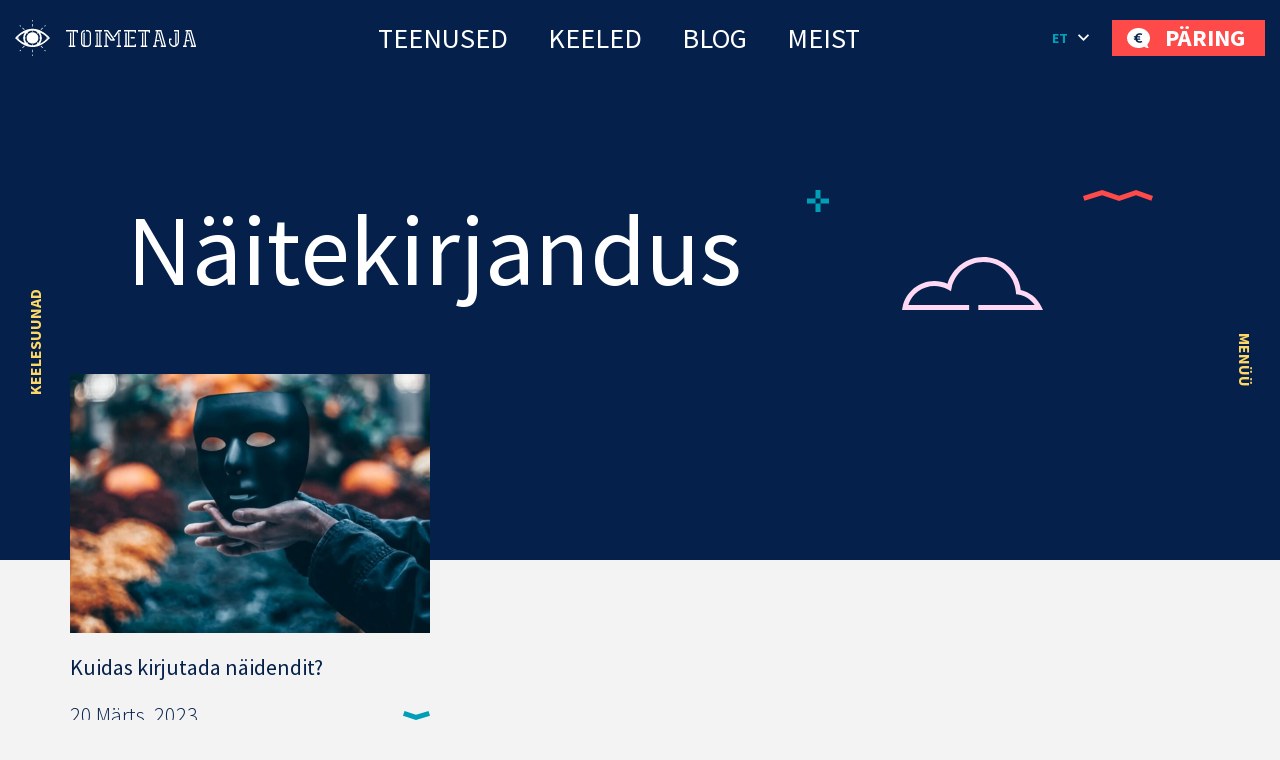

--- FILE ---
content_type: text/html; charset=UTF-8
request_url: https://toimetaja.eu/tag/naitekirjandus/
body_size: 35634
content:
<!DOCTYPE html><html lang="et" id="html" prefix="og: https://ogp.me/ns#" class="no-js"><head>
 <script type="litespeed/javascript" data-src="https://www.googletagmanager.com/gtag/js?id=AW-862532513"></script> <script type="litespeed/javascript">window.dataLayer=window.dataLayer||[];function gtag(){dataLayer.push(arguments)}
gtag('js',new Date());gtag('config','AW-862532513')</script> <link rel="alternate" hreflang="et-ee" href="https://toimetaja.eu" /><link rel="alternate" hreflang="en" href="https://transly.eu" /><link rel="alternate" hreflang="ru" href="https://xn--tlkebroo-e4a8e.eu" /><link rel="alternate" hreflang="fi-fi" href="https://transly.fi" /><link rel="alternate" hreflang="sv-se" href="https://transly.se" /><link rel="alternate" hreflang="lt-lt" href="https://transly.lt" /><link rel="alternate" hreflang="fr-fr" href="https://transly.fr" /><link rel="alternate" hreflang="x-default" href="https://transly.eu" /><meta charset="utf-8"><meta http-equiv="X-UA-Compatible" content="IE=edge"><meta name="viewport" content="width=device-width, initial-scale=1.0, minimum-scale=1.0" /><meta name="format-detection" content="telephone=no"><link rel="preconnect" href="https://fonts.googleapis.com"><link rel="preconnect" href="https://fonts.gstatic.com" crossorigin><link href="https://fonts.googleapis.com/css2?family=Catamaran:wght@300;700&family=Source+Sans+Pro:ital,wght@0,300;0,400;0,600;0,700;1,300;1,400;1,600;1,700&display=swap" rel="stylesheet" media="print" onload="this.media='all'"><link rel="preload" href="https://toimetaja.eu/wp-content/themes/toimetaja2022/theme/fonts/remixicon.woff2" as="font" type="font/woff2" crossorigin><style>img:is([sizes="auto" i], [sizes^="auto," i]) { contain-intrinsic-size: 3000px 1500px }</style><title>Näitekirjandus - 19.01.2026</title><meta name="description" content="19.01.2026 - Näitekirjandus -"/><meta name="robots" content="follow, index, max-snippet:-1, max-video-preview:-1, max-image-preview:large"/><link rel="canonical" href="https://toimetaja.eu/tag/naitekirjandus/" /><meta property="og:locale" content="et_EE" /><meta property="og:type" content="article" /><meta property="og:title" content="Näitekirjandus - 19.01.2026" /><meta property="og:description" content="19.01.2026 - Näitekirjandus -" /><meta property="og:url" content="https://toimetaja.eu/tag/naitekirjandus/" /><meta property="og:site_name" content="Tõlkebüroo, mis ületab sinu ootusi  |  Toimetaja tõlkebüroo" /><meta property="article:publisher" content="https://www.facebook.com/tolkebyroo/" /><meta property="og:image" content="https://toimetaja.eu/wp-content/uploads/2018/12/silm_tumesinine.png" /><meta property="og:image:secure_url" content="https://toimetaja.eu/wp-content/uploads/2018/12/silm_tumesinine.png" /><meta property="og:image:width" content="300" /><meta property="og:image:height" content="300" /><meta property="og:image:alt" content="Toimetaja tõlkebüroo" /><meta property="og:image:type" content="image/png" /><meta name="twitter:card" content="summary_large_image" /><meta name="twitter:title" content="Näitekirjandus - 19.01.2026" /><meta name="twitter:description" content="19.01.2026 - Näitekirjandus -" /><meta name="twitter:image" content="https://toimetaja.eu/wp-content/uploads/2018/12/silm_tumesinine.png" /><meta name="twitter:label1" content="Postitused" /><meta name="twitter:data1" content="1" /> <script type="application/ld+json" class="rank-math-schema-pro">{"@context":"https://schema.org","@graph":[{"@type":"Place","@id":"https://toimetaja.eu/#place","geo":{"@type":"GeoCoordinates","latitude":"59.424626721508055","longitude":" 24.749034197599247"},"hasMap":"https://www.google.com/maps/search/?api=1&amp;query=59.424626721508055, 24.749034197599247","address":{"@type":"PostalAddress","streetAddress":"Veerenni 24 C","addressLocality":"Tallinn","addressRegion":"Harjumaa","postalCode":"10135","addressCountry":"Estonia"}},{"@type":"Organization","@id":"https://toimetaja.eu/#organization","name":"Toimetaja t\u00f5lkeb\u00fcroo","url":"https://toimetaja.eu","sameAs":["https://www.facebook.com/tolkebyroo/"],"email":"info@toimetaja.eu","address":{"@type":"PostalAddress","streetAddress":"Veerenni 24 C","addressLocality":"Tallinn","addressRegion":"Harjumaa","postalCode":"10135","addressCountry":"Estonia"},"contactPoint":[{"@type":"ContactPoint","telephone":"+372-712-4141","contactType":"customer support"}],"location":{"@id":"https://toimetaja.eu/#place"}},{"@type":"WebSite","@id":"https://toimetaja.eu/#website","url":"https://toimetaja.eu","name":"Toimetaja t\u00f5lkeb\u00fcroo","publisher":{"@id":"https://toimetaja.eu/#organization"},"inLanguage":"et"},{"@type":"CollectionPage","@id":"https://toimetaja.eu/tag/naitekirjandus/#webpage","url":"https://toimetaja.eu/tag/naitekirjandus/","name":"N\u00e4itekirjandus - 19.01.2026","isPartOf":{"@id":"https://toimetaja.eu/#website"},"inLanguage":"et"}]}</script> <link rel='dns-prefetch' href='//static.addtoany.com' /><link rel='dns-prefetch' href='//connect.livechatinc.com' /><link data-optimized="1" rel='stylesheet' id='wp-block-library-css' href='https://toimetaja.eu/wp-content/litespeed/css/8ac567ddfd7a381e63a6ebb1bc95380e.css?ver=7bec8' type='text/css' media='all' /><style id='ama-background-color-style-inline-css' type='text/css'>.block-bgcolor.alignmax{padding: 3.125rem var(--offset-x)}

.block-bgcolor.container-xl{
    max-width: var(--ama-container-xl)!important;
    padding: var(--ama-gutter-double-x)!important
}

@media (min-width: 1200px){
    .block-bgcolor.alignmax{padding: 10rem var(--offset-x)}
    .block-bgcolor.container-xl{padding: 3rem 4.375rem!important}
}
@media (max-width: 1023px){
    .block-bgcolor.container-xl{padding: 1.25rem!important}
}</style><style id='ama-cards-style-inline-css' type='text/css'>.block-cards{
    --block-grid-item-color: var(--ama-body-color);
    --block-grid-item-bg: #fff;
    --block-grid-item-hover-color: #fff;
    --block-grid-item-hover-bg: var(--ama-primary-color);
    --block-grid-item-hover: 5px;
    --block-grid-item-hover-neg: calc(var(--block-grid-item-hover) * -1);

    --block-grid-layout: 1;
    display: grid;
    grid-template-columns: repeat(var(--block-grid-layout), 1fr);
    gap: var(--ama-gutter-double-x);
}
.block-cards[data-block-columns="1"]{--block-grid-layout: 1}
@media (min-width: 568px){
    .block-cards[data-block-columns="2"],
    .block-cards[data-block-columns="3"],
    .block-cards[data-block-columns="4"]{--block-grid-layout: 2}
}
@media (min-width: 768px){
    .block-cards[data-block-columns="3"],
    .block-cards[data-block-columns="4"]{--block-grid-layout: 3}
}
@media (min-width: 992px){
    .block-cards[data-block-columns="4"]{--block-grid-layout: 4}
}

    .block-cards__item{
        position: relative;
        isolation: isolate;
        padding: calc(var(--ama-gutter-x) * 2.5) var(--ama-gutter-double-x);
        color: var(--block-grid-item-color);
        text-decoration: none;
        transition: transform .5s cubic-bezier(0.42,0,0.58,1), opacity .5s cubic-bezier(0.42,0,0.58,1), color .2s ease-in-out!important
    }
    .block-cards__item::before{
        content: '';
        display: block;
        position: absolute;
        top: 0;
        right: 0;
        bottom: 0;
        left: 0;
        background-color: var(--block-grid-item-bg);
        border-radius: .5rem;
        box-shadow: 0 .3125rem var(--ama-gutter-x) 0 rgba(0, 0, 0, .16);
        z-index: -1
    }
    .block-cards__item:hover{color: var(--block-grid-item-hover-color); z-index: 1}
        .block-cards__item:hover::before{
            background-color: var(--block-grid-item-hover-bg);
            top: var(--block-grid-item-hover-neg);
            right: var(--block-grid-item-hover-neg);
            bottom: var(--block-grid-item-hover-neg);
            left: var(--block-grid-item-hover-neg)
        }

.block-cards.is-style-numbered{counter-reset: block-numbered}
    .block-cards.is-style-numbered .block-cards__item{counter-increment: block-numbered}
        .block-cards.is-style-numbered .block-cards__item::after{
            content: counter(block-numbered);
            display: block;
            position: absolute;
            top: 0;
            right: var(--ama-gutter-double-x);
            transform: translateY(-50%);
            font-weight: 700;
            color: var(--ama-secondary-color);
            font-size: 3.75rem;
            line-height: 1em;
            user-select: none;
            pointer-events: none
        }
        .block-cards.is-style-numbered .block-cards__item:hover::after{
            top: var(--block-grid-item-hover-neg);
            right: calc(var(--ama-gutter-double-x) - var(--block-grid-item-hover));
            transform: scale(1.05) translateY(-25%);
            transform-origin: center;
        }

.block-cards__item::before,
.block-cards.is-style-numbered .block-cards__item::after{transition: all .4s ease-in-out}</style><style id='ama-icon-cards-style-inline-css' type='text/css'>.block-icon-cards__item{
    display: block;
    flex: 1 0 0;
    min-width: 25%;
    color: #05204a!important;
    text-decoration: none;
    position: relative;
    max-height: /*665.25px*/518px
}
a.block-icon-cards__item:hover > .item-inner > .fw-bold{text-decoration: underline}
    .block-icon-cards__item > .item-inner{
        width: 100%;
        height: 100%;
        text-align: center;
        display: flex;
        flex-direction: column;
        flex-wrap: wrap;
        justify-content: center;
        align-content: center;
        padding: 1.875rem 1.25rem
    }
        .block-icon-cards__item > .item-inner > .d-flex{height: 6.875rem}
            .block-icon-cards__item > .item-inner > .d-flex > *{max-width: 100%; height: auto; max-height: 100%; width: auto}

        .block-icon-cards__item > .item-inner > * + *{margin-top: 1.25rem}

@media (min-width: 420px){
    .block-icon-cards__item::before{content: ''; display: block; padding-top: 100%}
    .block-icon-cards__item > .item-inner{
        position: absolute;
        top: 0;
        left: 0;
        padding: .5rem
    }
}
@media (min-width: 821px){
    .block-icon-cards__item::before{padding-top: 150%}
}
@media (max-width: 820px){
    .block-icon-cards__item{min-width: 50%}
}
@media (max-width: 419px){
    .block-icon-cards__item{min-width: 100%}
}
@media (min-width: 420px) and (max-width: 992px){
    .block-icon-cards__item > .item-inner > .d-flex{height: 3rem}
}
@media (min-width: 993px) and (max-width: 1199px){
    .block-icon-cards__item > .item-inner > .d-flex{height: 5rem}
}
@media (max-width: 373px){
    .block-icon-cards__item > .item-inner > .d-flex{height: 4rem}
}

#ps2id-dummy-offset{height: var(--ama-header-height)}</style><style id='ama-languages-style-inline-css' type='text/css'>.block-languages .lang-item{flex: 1 0 0; min-width: 50%}
    .lang-item > .lang-item__inner{
        display: grid;
        grid-template-rows: auto 1fr;
        gap: .9375rem;
        color: inherit;
        text-transform: uppercase;
        font-weight: 700;
        font-size: 22px;
        line-height: 48px;
        text-align: center;
        text-decoration: none;
        width: 140px;
        margin: var(--ama-gutter-x) auto;
    }
        .lang-item__inner > .lang-flag{display: flex; flex-wrap: wrap; align-items: center; justify-content: center; height: 3.75rem}
        .lang-item__inner > .lang-name{display: block; padding: 0 .875rem}

        .lang-flag .rectangle rect{stroke: rgba(0, 159, 183, 0); transition: all .2s linear}
    a.lang-item__inner:hover{text-decoration: underline}
        a.lang-item__inner:hover .lang-flag .rectangle rect{stroke: rgba(0, 159, 183, 1)}

@media (min-width: 568px){
    .block-languages .lang-item{min-width: 33.3334%}
}
@media (min-width: 992px){
    .block-languages .lang-item{min-width: 16.66668%}
    .lang-item:nth-child(6n+1) > .lang-item__inner{margin-left: 0}
    .lang-item:nth-child(6n+6) > .lang-item__inner{margin-right: 0}
}
@media (max-width: 319px){
    .block-languages .lang-item{min-width: 100%}
}</style><style id='ama-logos-style-inline-css' type='text/css'>.block-logos > .d-flex{margin: -1.71875rem}
    .block-logos > .d-flex > *{margin: 1.71875rem; display: flex; flex-wrap: wrap; align-items: center; justify-content: center}</style><link data-optimized="1" rel='stylesheet' id='ama-stats-style-css' href='https://toimetaja.eu/wp-content/litespeed/css/e79b75fcef7ffd53dd28a877a03eb4ec.css?ver=b0ab9' type='text/css' media='all' /><style id='ama-title-style-inline-css' type='text/css'>.ama-block__title, .ama-block__desc{text-align: center; margin-left: auto; margin-right: auto}

.ama-block__title{position: relative; max-width: 800px}
   .ama-block__title h2{font-size: 2.2727272727273em; line-height: 1.26em; font-weight: 600}
   .ama-block__title > svg{position: absolute}
   .block__title-stripe{top: 0; left: 50px}
   .block__title-plus{top: -38px; right: 76px}

.ama-block__desc{max-width: 700px}

.gutenberg-elements > .ama-block__title, .gutenberg-elements > .ama-block__desc,
.alignmax > .acf-innerblocks-container > .ama-block__title, .alignmax > .acf-innerblocks-container > .ama-block__desc{padding-left: var(--ama-gutter-x); padding-right: var(--ama-gutter-x)}

.gutenberg-elements > .ama-block__title, .alignmax > .acf-innerblocks-container > .ama-block__title{max-width: calc(800px + var(--ama-gutter-double-x))}
   
   .gutenberg-elements > .ama-block__title .block__title-stripe,.alignmax > .acf-innerblocks-container > .ama-block__title .block__title-stripe{left: calc(50px + var(--ama-gutter-x))}
   .gutenberg-elements > .ama-block__title .block__title-plus, .alignmax > .acf-innerblocks-container > .ama-block__title .block__title-plus{right: calc(76px + var(--ama-gutter-x))}

.gutenberg-elements > .ama-block__desc, .alignmax > .acf-innerblocks-container > .ama-block__desc{max-width: calc(700px + var(--ama-gutter-double-x))}


@media (max-width: 1024px){
   .ama-block__title h2{font-size: 1.875em}
}
@media (max-width: 768px){
   .ama-block__title h2{font-size: 1.5em}
}</style><style id='ama-txtmedia-style-inline-css' type='text/css'>.block-txtmedia{
   --block-media-width: 100%;
   --block-grid-layout: 1fr;
   --block-grid-gap: 1.25rem;
   display: grid;
   grid-template-columns: var(--block-grid-layout);
   gap: var(--block-grid-gap);
   align-items: center;
   position: relative;
   isolation: isolate;
   color: var(--ama-fourth-color)
}
   .block-txtmedia::before{
      content: '';
      display: block;
      height: 100%;
      position: absolute;
      left: 0;
      right: 0;
      background-color: #f3f3f3;
      z-index: -1
   }
   .block-txtmedia__content{padding: 0 1.25rem 1.25rem 1.25rem}

.block-txtmedia.reverse-order .block-txtmedia__content{order: 1}

.block-txtmedia .video-container{width: 100%; position: relative}
   .block-txtmedia .video-container::before{content: ''; display: block; padding-top: 100%}
   .block-txtmedia .video-container > *{position: absolute; top: 50%; left: 50%; width: 100%; height: 100%; object-fit: cover; transform: translateX(-50%) translateY(-50%); user-select: none; pointer-events: none}

.block-txtmedia__media img{display: block; margin: 0 auto}

@media (min-width: 1200px){
   .block-txtmedia{
      --block-media-width: 49.2671927847%;
      --block-grid-layout: 1fr var(--block-media-width);
      --block-grid-gap: 0 1.5rem
   }
   .block-txtmedia.reverse-order{--block-grid-layout: var(--block-media-width) 1fr}
   .block-txtmedia.is-style-narrow-media{--block-media-width: 25rem}
   .block-txtmedia__content{padding: 3.875rem}
}
@media (max-width: 1199px){
   .block-txtmedia__content{order: 1}
   .block-txtmedia::before{left: 0; right: 0}

   .block-txtmedia__media.type-form{order: 2}
}

.block-txtmedia__media.type-form{align-self: stretch}
.block-txtmedia.has-white-background-color::before{background-color: var(--ama-white-color)}

.block-txtmedia__media.type-form .wp-block-contact-form-7-contact-form-selector{background-color: #fed766; color: #05204a; padding: 3.75rem; position: relative; height: 100%}

@media (max-width: 1199px){
   .block-txtmedia__media.type-form .wp-block-contact-form-7-contact-form-selector{padding: 1.25rem}
}

.block-txtmedia__media.type-form .wpcf7 .flex-row-full{margin-left: 0; margin-right: 0}</style><style id='global-styles-inline-css' type='text/css'>:root{--wp--preset--aspect-ratio--square: 1;--wp--preset--aspect-ratio--4-3: 4/3;--wp--preset--aspect-ratio--3-4: 3/4;--wp--preset--aspect-ratio--3-2: 3/2;--wp--preset--aspect-ratio--2-3: 2/3;--wp--preset--aspect-ratio--16-9: 16/9;--wp--preset--aspect-ratio--9-16: 9/16;--wp--preset--color--black: #000000;--wp--preset--color--cyan-bluish-gray: #abb8c3;--wp--preset--color--white: var(--ama-white-color);--wp--preset--color--pale-pink: #f78da7;--wp--preset--color--vivid-red: #cf2e2e;--wp--preset--color--luminous-vivid-orange: #ff6900;--wp--preset--color--luminous-vivid-amber: #fcb900;--wp--preset--color--light-green-cyan: #7bdcb5;--wp--preset--color--vivid-green-cyan: #00d084;--wp--preset--color--pale-cyan-blue: #8ed1fc;--wp--preset--color--vivid-cyan-blue: #0693e3;--wp--preset--color--vivid-purple: #9b51e0;--wp--preset--color--primary: var(--ama-primary-color);--wp--preset--color--secondary: var(--ama-secondary-color);--wp--preset--color--third: var(--ama-third-color);--wp--preset--color--fourth: var(--ama-fourth-color);--wp--preset--color--fifth: var(--ama-fifth-color);--wp--preset--color--light: var(--ama-light-color);--wp--preset--gradient--vivid-cyan-blue-to-vivid-purple: linear-gradient(135deg,rgba(6,147,227,1) 0%,rgb(155,81,224) 100%);--wp--preset--gradient--light-green-cyan-to-vivid-green-cyan: linear-gradient(135deg,rgb(122,220,180) 0%,rgb(0,208,130) 100%);--wp--preset--gradient--luminous-vivid-amber-to-luminous-vivid-orange: linear-gradient(135deg,rgba(252,185,0,1) 0%,rgba(255,105,0,1) 100%);--wp--preset--gradient--luminous-vivid-orange-to-vivid-red: linear-gradient(135deg,rgba(255,105,0,1) 0%,rgb(207,46,46) 100%);--wp--preset--gradient--very-light-gray-to-cyan-bluish-gray: linear-gradient(135deg,rgb(238,238,238) 0%,rgb(169,184,195) 100%);--wp--preset--gradient--cool-to-warm-spectrum: linear-gradient(135deg,rgb(74,234,220) 0%,rgb(151,120,209) 20%,rgb(207,42,186) 40%,rgb(238,44,130) 60%,rgb(251,105,98) 80%,rgb(254,248,76) 100%);--wp--preset--gradient--blush-light-purple: linear-gradient(135deg,rgb(255,206,236) 0%,rgb(152,150,240) 100%);--wp--preset--gradient--blush-bordeaux: linear-gradient(135deg,rgb(254,205,165) 0%,rgb(254,45,45) 50%,rgb(107,0,62) 100%);--wp--preset--gradient--luminous-dusk: linear-gradient(135deg,rgb(255,203,112) 0%,rgb(199,81,192) 50%,rgb(65,88,208) 100%);--wp--preset--gradient--pale-ocean: linear-gradient(135deg,rgb(255,245,203) 0%,rgb(182,227,212) 50%,rgb(51,167,181) 100%);--wp--preset--gradient--electric-grass: linear-gradient(135deg,rgb(202,248,128) 0%,rgb(113,206,126) 100%);--wp--preset--gradient--midnight: linear-gradient(135deg,rgb(2,3,129) 0%,rgb(40,116,252) 100%);--wp--preset--font-size--small: var(--ama-sm-font-size);--wp--preset--font-size--medium: var(--ama-md-font-size);--wp--preset--font-size--large: var(--ama-lg-font-size);--wp--preset--font-size--x-large: 42px;--wp--preset--font-size--semi-large: var(--ama-semi-lg-font-size);--wp--preset--font-size--huge: var(--ama-xl-font-size);--wp--preset--font-size--semi-giant: var(--ama-semi-xxl-font-size);--wp--preset--font-size--giant: var(--ama-xxl-font-size);--wp--preset--spacing--20: 0.44rem;--wp--preset--spacing--30: 0.67rem;--wp--preset--spacing--40: 1rem;--wp--preset--spacing--50: 1.5rem;--wp--preset--spacing--60: 2.25rem;--wp--preset--spacing--70: 3.38rem;--wp--preset--spacing--80: 5.06rem;--wp--preset--shadow--natural: 6px 6px 9px rgba(0, 0, 0, 0.2);--wp--preset--shadow--deep: 12px 12px 50px rgba(0, 0, 0, 0.4);--wp--preset--shadow--sharp: 6px 6px 0px rgba(0, 0, 0, 0.2);--wp--preset--shadow--outlined: 6px 6px 0px -3px rgba(255, 255, 255, 1), 6px 6px rgba(0, 0, 0, 1);--wp--preset--shadow--crisp: 6px 6px 0px rgba(0, 0, 0, 1);}:root { --wp--style--global--content-size: var(--ama-container);--wp--style--global--wide-size: var(--ama-container-xl); }:where(body) { margin: 0; }.wp-site-blocks > .alignleft { float: left; margin-right: 2em; }.wp-site-blocks > .alignright { float: right; margin-left: 2em; }.wp-site-blocks > .aligncenter { justify-content: center; margin-left: auto; margin-right: auto; }:where(.wp-site-blocks) > * { margin-block-start: 24px; margin-block-end: 0; }:where(.wp-site-blocks) > :first-child { margin-block-start: 0; }:where(.wp-site-blocks) > :last-child { margin-block-end: 0; }:root { --wp--style--block-gap: 24px; }:root :where(.is-layout-flow) > :first-child{margin-block-start: 0;}:root :where(.is-layout-flow) > :last-child{margin-block-end: 0;}:root :where(.is-layout-flow) > *{margin-block-start: 24px;margin-block-end: 0;}:root :where(.is-layout-constrained) > :first-child{margin-block-start: 0;}:root :where(.is-layout-constrained) > :last-child{margin-block-end: 0;}:root :where(.is-layout-constrained) > *{margin-block-start: 24px;margin-block-end: 0;}:root :where(.is-layout-flex){gap: 24px;}:root :where(.is-layout-grid){gap: 24px;}.is-layout-flow > .alignleft{float: left;margin-inline-start: 0;margin-inline-end: 2em;}.is-layout-flow > .alignright{float: right;margin-inline-start: 2em;margin-inline-end: 0;}.is-layout-flow > .aligncenter{margin-left: auto !important;margin-right: auto !important;}.is-layout-constrained > .alignleft{float: left;margin-inline-start: 0;margin-inline-end: 2em;}.is-layout-constrained > .alignright{float: right;margin-inline-start: 2em;margin-inline-end: 0;}.is-layout-constrained > .aligncenter{margin-left: auto !important;margin-right: auto !important;}.is-layout-constrained > :where(:not(.alignleft):not(.alignright):not(.alignfull)){max-width: var(--wp--style--global--content-size);margin-left: auto !important;margin-right: auto !important;}.is-layout-constrained > .alignwide{max-width: var(--wp--style--global--wide-size);}body .is-layout-flex{display: flex;}.is-layout-flex{flex-wrap: wrap;align-items: center;}.is-layout-flex > :is(*, div){margin: 0;}body .is-layout-grid{display: grid;}.is-layout-grid > :is(*, div){margin: 0;}body{font-family: var(--ama-body-font-family);font-size: var(--ama-body-font-size);font-weight: var(--ama-body-font-weight);line-height: var(--ama-body-line-height);padding-top: 0px;padding-right: 0px;padding-bottom: 0px;padding-left: 0px;}a:where(:not(.wp-element-button)){color: var(--ama-primary-color);text-decoration: underline;}h1{font-size: var(--ama-h1-font-size);line-height: var(--ama-h1-line-height);}h2{font-size: var(--ama-h2-font-size);line-height: var(--ama-h2-line-height);}h3{font-size: var(--ama-h3-font-size);line-height: var(--ama-h3-line-height);}h4{font-size: var(--ama-h4-font-size);line-height: var(--ama-h4-line-height);}h5{font-size: var(--ama-h5-font-size);line-height: var(--ama-h5-line-height);}h6{font-size: var(--ama-h6-font-size);line-height: var(--ama-h6-line-height);}:root :where(.wp-element-button, .wp-block-button__link){background-color: #32373c;border-width: 0;color: #fff;font-family: inherit;font-size: inherit;line-height: inherit;padding: calc(0.667em + 2px) calc(1.333em + 2px);text-decoration: none;}.has-black-color{color: var(--wp--preset--color--black) !important;}.has-cyan-bluish-gray-color{color: var(--wp--preset--color--cyan-bluish-gray) !important;}.has-white-color{color: var(--wp--preset--color--white) !important;}.has-pale-pink-color{color: var(--wp--preset--color--pale-pink) !important;}.has-vivid-red-color{color: var(--wp--preset--color--vivid-red) !important;}.has-luminous-vivid-orange-color{color: var(--wp--preset--color--luminous-vivid-orange) !important;}.has-luminous-vivid-amber-color{color: var(--wp--preset--color--luminous-vivid-amber) !important;}.has-light-green-cyan-color{color: var(--wp--preset--color--light-green-cyan) !important;}.has-vivid-green-cyan-color{color: var(--wp--preset--color--vivid-green-cyan) !important;}.has-pale-cyan-blue-color{color: var(--wp--preset--color--pale-cyan-blue) !important;}.has-vivid-cyan-blue-color{color: var(--wp--preset--color--vivid-cyan-blue) !important;}.has-vivid-purple-color{color: var(--wp--preset--color--vivid-purple) !important;}.has-primary-color{color: var(--wp--preset--color--primary) !important;}.has-secondary-color{color: var(--wp--preset--color--secondary) !important;}.has-third-color{color: var(--wp--preset--color--third) !important;}.has-fourth-color{color: var(--wp--preset--color--fourth) !important;}.has-fifth-color{color: var(--wp--preset--color--fifth) !important;}.has-light-color{color: var(--wp--preset--color--light) !important;}.has-black-background-color{background-color: var(--wp--preset--color--black) !important;}.has-cyan-bluish-gray-background-color{background-color: var(--wp--preset--color--cyan-bluish-gray) !important;}.has-white-background-color{background-color: var(--wp--preset--color--white) !important;}.has-pale-pink-background-color{background-color: var(--wp--preset--color--pale-pink) !important;}.has-vivid-red-background-color{background-color: var(--wp--preset--color--vivid-red) !important;}.has-luminous-vivid-orange-background-color{background-color: var(--wp--preset--color--luminous-vivid-orange) !important;}.has-luminous-vivid-amber-background-color{background-color: var(--wp--preset--color--luminous-vivid-amber) !important;}.has-light-green-cyan-background-color{background-color: var(--wp--preset--color--light-green-cyan) !important;}.has-vivid-green-cyan-background-color{background-color: var(--wp--preset--color--vivid-green-cyan) !important;}.has-pale-cyan-blue-background-color{background-color: var(--wp--preset--color--pale-cyan-blue) !important;}.has-vivid-cyan-blue-background-color{background-color: var(--wp--preset--color--vivid-cyan-blue) !important;}.has-vivid-purple-background-color{background-color: var(--wp--preset--color--vivid-purple) !important;}.has-primary-background-color{background-color: var(--wp--preset--color--primary) !important;}.has-secondary-background-color{background-color: var(--wp--preset--color--secondary) !important;}.has-third-background-color{background-color: var(--wp--preset--color--third) !important;}.has-fourth-background-color{background-color: var(--wp--preset--color--fourth) !important;}.has-fifth-background-color{background-color: var(--wp--preset--color--fifth) !important;}.has-light-background-color{background-color: var(--wp--preset--color--light) !important;}.has-black-border-color{border-color: var(--wp--preset--color--black) !important;}.has-cyan-bluish-gray-border-color{border-color: var(--wp--preset--color--cyan-bluish-gray) !important;}.has-white-border-color{border-color: var(--wp--preset--color--white) !important;}.has-pale-pink-border-color{border-color: var(--wp--preset--color--pale-pink) !important;}.has-vivid-red-border-color{border-color: var(--wp--preset--color--vivid-red) !important;}.has-luminous-vivid-orange-border-color{border-color: var(--wp--preset--color--luminous-vivid-orange) !important;}.has-luminous-vivid-amber-border-color{border-color: var(--wp--preset--color--luminous-vivid-amber) !important;}.has-light-green-cyan-border-color{border-color: var(--wp--preset--color--light-green-cyan) !important;}.has-vivid-green-cyan-border-color{border-color: var(--wp--preset--color--vivid-green-cyan) !important;}.has-pale-cyan-blue-border-color{border-color: var(--wp--preset--color--pale-cyan-blue) !important;}.has-vivid-cyan-blue-border-color{border-color: var(--wp--preset--color--vivid-cyan-blue) !important;}.has-vivid-purple-border-color{border-color: var(--wp--preset--color--vivid-purple) !important;}.has-primary-border-color{border-color: var(--wp--preset--color--primary) !important;}.has-secondary-border-color{border-color: var(--wp--preset--color--secondary) !important;}.has-third-border-color{border-color: var(--wp--preset--color--third) !important;}.has-fourth-border-color{border-color: var(--wp--preset--color--fourth) !important;}.has-fifth-border-color{border-color: var(--wp--preset--color--fifth) !important;}.has-light-border-color{border-color: var(--wp--preset--color--light) !important;}.has-vivid-cyan-blue-to-vivid-purple-gradient-background{background: var(--wp--preset--gradient--vivid-cyan-blue-to-vivid-purple) !important;}.has-light-green-cyan-to-vivid-green-cyan-gradient-background{background: var(--wp--preset--gradient--light-green-cyan-to-vivid-green-cyan) !important;}.has-luminous-vivid-amber-to-luminous-vivid-orange-gradient-background{background: var(--wp--preset--gradient--luminous-vivid-amber-to-luminous-vivid-orange) !important;}.has-luminous-vivid-orange-to-vivid-red-gradient-background{background: var(--wp--preset--gradient--luminous-vivid-orange-to-vivid-red) !important;}.has-very-light-gray-to-cyan-bluish-gray-gradient-background{background: var(--wp--preset--gradient--very-light-gray-to-cyan-bluish-gray) !important;}.has-cool-to-warm-spectrum-gradient-background{background: var(--wp--preset--gradient--cool-to-warm-spectrum) !important;}.has-blush-light-purple-gradient-background{background: var(--wp--preset--gradient--blush-light-purple) !important;}.has-blush-bordeaux-gradient-background{background: var(--wp--preset--gradient--blush-bordeaux) !important;}.has-luminous-dusk-gradient-background{background: var(--wp--preset--gradient--luminous-dusk) !important;}.has-pale-ocean-gradient-background{background: var(--wp--preset--gradient--pale-ocean) !important;}.has-electric-grass-gradient-background{background: var(--wp--preset--gradient--electric-grass) !important;}.has-midnight-gradient-background{background: var(--wp--preset--gradient--midnight) !important;}.has-small-font-size{font-size: var(--wp--preset--font-size--small) !important;}.has-medium-font-size{font-size: var(--wp--preset--font-size--medium) !important;}.has-large-font-size{font-size: var(--wp--preset--font-size--large) !important;}.has-x-large-font-size{font-size: var(--wp--preset--font-size--x-large) !important;}.has-semi-large-font-size{font-size: var(--wp--preset--font-size--semi-large) !important;}.has-huge-font-size{font-size: var(--wp--preset--font-size--huge) !important;}.has-semi-giant-font-size{font-size: var(--wp--preset--font-size--semi-giant) !important;}.has-giant-font-size{font-size: var(--wp--preset--font-size--giant) !important;}
:root :where(.wp-block-button .wp-block-button__link){background-color: var(--ama-btn-bg);border-radius: var(--ama-btn-border-radius);border-color: var(--ama-btn-border-color);border-width: var(--ama-btn-border-width);border-style: solid;color: var(--ama-btn-color);font-size: var(--ama-btn-font-size);line-height: var(--ama-btn-line-height);padding-top: var(--ama-btn-padding-y);padding-right: var(--ama-btn-padding-x);padding-bottom: var(--ama-btn-padding-y);padding-left: var(--ama-btn-padding-x);}
:root :where(.wp-block-pullquote){font-size: 1.5em;line-height: 1.6;}
:root :where(.wp-block-heading){color: var(--ama-heading-color);font-family: var(--ama-h-font-family);font-weight: var(--ama-h-font-weight);}
:root :where(.wp-block-post-title){color: var(--ama-heading-color);font-family: var(--ama-h-font-family);font-size: var(--ama-post-title-font-size);font-weight: var(--ama-h-font-weight);line-height: var(--ama-post-title-line-height);}
:root :where(.wp-block-query-title){color: var(--ama-heading-color);font-family: var(--ama-h-font-family);font-size: var(--ama-query-title-font-size);font-weight: var(--ama-h-font-weight);line-height: var(--ama-query-title-line-height);}
:root :where(.wp-block-quote){border-width: 1px;}
:root :where(.wp-block-site-title){color: var(--ama-heading-color);font-family: var(--ama-h-font-family);font-size: var(--ama-site-title-font-size);font-weight: var(--ama-h-font-weight);line-height: var(--ama-site-title-line-height);}</style><link data-optimized="1" rel='stylesheet' id='typed-cursor-css' href='https://toimetaja.eu/wp-content/litespeed/css/a745c5f1c45d6911dccd9decbccba5cf.css?ver=39e74' type='text/css' media='all' /><link data-optimized="1" rel='stylesheet' id='dnd-upload-cf7-css' href='https://toimetaja.eu/wp-content/litespeed/css/edec2cdbca8ee6b90aa356294e4bf53c.css?ver=9a5d1' type='text/css' media='all' /><link data-optimized="1" rel='stylesheet' id='contact-form-7-css' href='https://toimetaja.eu/wp-content/litespeed/css/7ea200424135325cfcb44c130ad0bee3.css?ver=23ea2' type='text/css' media='all' /><link data-optimized="1" rel='stylesheet' id='wpcf7-redirect-script-frontend-css' href='https://toimetaja.eu/wp-content/litespeed/css/8db236c74689c1403598a47e1fefbd3c.css?ver=973ae' type='text/css' media='all' /><link data-optimized="1" rel='stylesheet' id='addtoany-css' href='https://toimetaja.eu/wp-content/litespeed/css/6ca7f341a3a4e42a062c6a2dbb857878.css?ver=f41ad' type='text/css' media='all' /><link data-optimized="1" rel='stylesheet' id='variables-css' href='https://toimetaja.eu/wp-content/litespeed/css/a1909d86569650cb53536edec347333a.css?ver=c3561' type='text/css' media='all' /><link data-optimized="1" rel='stylesheet' id='bootstrap-css' href='https://toimetaja.eu/wp-content/litespeed/css/ed28918e11838f910164fcae8bd774b2.css?ver=774b2' type='text/css' media='all' /><link data-optimized="1" rel='stylesheet' id='splide-css' href='https://toimetaja.eu/wp-content/litespeed/css/c353d38a0be7876a75f5f7b00549bb3c.css?ver=9bb3c' type='text/css' media='all' /><link data-optimized="1" rel='stylesheet' id='ama-css' href='https://toimetaja.eu/wp-content/litespeed/css/394a5600ecda89dd0a6b4ab9ae7fdde6.css?ver=15de8' type='text/css' media='all' /><link data-optimized="1" rel='stylesheet' id='ari-fancybox-css' href='https://toimetaja.eu/wp-content/litespeed/css/cca24383c2df281854ceca2ed621d2fc.css?ver=7bf53' type='text/css' media='all' /> <script data-optimized="1" type="litespeed/javascript" data-src="https://toimetaja.eu/wp-content/litespeed/js/653cc30264d2f534491b3f0767c077e7.js?ver=7c0ba" id="bodhi-dompurify-library-js"></script> <script id="addtoany-core-js-before" type="litespeed/javascript">window.a2a_config=window.a2a_config||{};a2a_config.callbacks=[];a2a_config.overlays=[];a2a_config.templates={};a2a_localize={Share:"Share",Save:"Save",Subscribe:"Subscribe",Email:"Email",Bookmark:"Bookmark",ShowAll:"Show all",ShowLess:"Show less",FindServices:"Find service(s)",FindAnyServiceToAddTo:"Instantly find any service to add to",PoweredBy:"Powered by",ShareViaEmail:"Share via email",SubscribeViaEmail:"Subscribe via email",BookmarkInYourBrowser:"Bookmark in your browser",BookmarkInstructions:"Press Ctrl+D or \u2318+D to bookmark this page",AddToYourFavorites:"Add to your favorites",SendFromWebOrProgram:"Send from any email address or email program",EmailProgram:"Email program",More:"More&#8230;",ThanksForSharing:"Thanks for sharing!",ThanksForFollowing:"Thanks for following!"}</script> <script type="text/javascript" defer src="https://static.addtoany.com/menu/page.js" id="addtoany-core-js"></script> <script type="text/javascript" src="https://toimetaja.eu/wp-includes/js/jquery/jquery.min.js?ver=3.7.1" id="jquery-core-js"></script> <script data-optimized="1" type="litespeed/javascript" data-src="https://toimetaja.eu/wp-content/litespeed/js/54759c234da734b076f08adcadc1499c.js?ver=899f6" id="jquery-migrate-js"></script> <script data-optimized="1" type="text/javascript" defer src="https://toimetaja.eu/wp-content/litespeed/js/43217611d3ecc2969998d487d18efab5.js?ver=91d94" id="addtoany-jquery-js"></script> <script id="bodhi_svg_inline-js-extra" type="litespeed/javascript">var svgSettings={"skipNested":""}</script> <script data-optimized="1" type="litespeed/javascript" data-src="https://toimetaja.eu/wp-content/litespeed/js/8ebbd1cbf882978eac1f9da88121b10f.js?ver=1b10f" id="bodhi_svg_inline-js"></script> <script id="bodhi_svg_inline-js-after" type="litespeed/javascript">cssTarget={"Bodhi":"img.ama-svg","ForceInlineSVG":"ama-svg"};ForceInlineSVGActive="false";frontSanitizationEnabled="on"</script> <script data-optimized="1" type="litespeed/javascript" data-src="https://toimetaja.eu/wp-content/litespeed/js/ad3c32f6909576b4f3b558099b3315d4.js?ver=9d8a9" id="wpml-legacy-dropdown-click-0-js"></script> <script id="text-connect-js-extra" type="litespeed/javascript">var textConnect={"addons":[],"ajax_url":"https:\/\/toimetaja.eu\/wp-admin\/admin-ajax.php","visitor":null}</script> <script data-optimized="1" type="litespeed/javascript" data-src="https://toimetaja.eu/wp-content/litespeed/js/4ec6bada37484a1468a104a83d948be2.js?ver=b8807" id="text-connect-js"></script> <script id="wpml-xdomain-data-js-extra" type="litespeed/javascript">var wpml_xdomain_data={"css_selector":"wpml-ls-item","ajax_url":"https:\/\/toimetaja.eu\/wp-admin\/admin-ajax.php","current_lang":"et","_nonce":"32df07bbb8"}</script> <script data-optimized="1" type="text/javascript" src="https://toimetaja.eu/wp-content/litespeed/js/3830eb802f0cc2cf69d45c4ff109d7a4.js?ver=0ae4a" id="wpml-xdomain-data-js" defer="defer" data-wp-strategy="defer"></script> <link rel="https://api.w.org/" href="https://toimetaja.eu/wp-json/" /><link rel="alternate" title="JSON" type="application/json" href="https://toimetaja.eu/wp-json/wp/v2/tags/6329" /><link rel="alternate" type="application/rss+xml" title="Podcasti RSS voog" href="https://toimetaja.eu/feed/podcast" /><style type="text/css">BODY .fancybox-container{z-index:200000}BODY .fancybox-is-open .fancybox-bg{opacity:0.87}BODY .fancybox-bg {background-color:#0f0f11}BODY .fancybox-thumbs {background-color:#ffffff}</style> <script type="litespeed/javascript">!function(f,b,e,v,n,t,s){if(f.fbq)return;n=f.fbq=function(){n.callMethod?n.callMethod.apply(n,arguments):n.queue.push(arguments)};if(!f._fbq)f._fbq=n;n.push=n;n.loaded=!0;n.version='2.0';n.queue=[];t=b.createElement(e);t.async=!0;t.src=v;s=b.getElementsByTagName(e)[0];s.parentNode.insertBefore(t,s)}(window,document,'script','https://connect.facebook.net/en_US/fbevents.js')</script>  <script type="litespeed/javascript">var url=window.location.origin+'?ob=open-bridge';fbq('set','openbridge','2793225507433501',url);fbq('init','2793225507433501',{},{"agent":"wordpress-6.8.3-4.1.5"})</script><script type="litespeed/javascript">fbq('track','PageView',[])</script><style type="text/css">.recentcomments a{display:inline !important;padding:0 !important;margin:0 !important;}</style><link rel="icon" href="https://toimetaja.eu/wp-content/uploads/2018/06/cropped-Toimetaja-tõlkebüroo-fav2-32x32.png" sizes="32x32" /><link rel="icon" href="https://toimetaja.eu/wp-content/uploads/2018/06/cropped-Toimetaja-tõlkebüroo-fav2-192x192.png" sizes="192x192" /><link rel="apple-touch-icon" href="https://toimetaja.eu/wp-content/uploads/2018/06/cropped-Toimetaja-tõlkebüroo-fav2-180x180.png" /><meta name="msapplication-TileImage" content="https://toimetaja.eu/wp-content/uploads/2018/06/cropped-Toimetaja-tõlkebüroo-fav2-270x270.png" /> <script type="litespeed/javascript">window.dataLayer=window.dataLayer||[];function gtag(){dataLayer.push(arguments)}
gtag('consent','default',{'ad_user_data':'denied','ad_personalization':'denied','ad_storage':'denied','analytics_storage':'denied','wait_for_update':500,});gtag('js',new Date());gtag('config','AW-862532513')</script>  <script id="cookieyes" type="litespeed/javascript" data-src="https://cdn-cookieyes.com/client_data/0a8f612377cbe19e27bde10d/script.js"></script> <script data-cfasync="false" nonce="8e01e632-e5ca-42d7-b80b-46959943a22f">try{(function(w,d){!function(j,k,l,m){if(j.zaraz)console.error("zaraz is loaded twice");else{j[l]=j[l]||{};j[l].executed=[];j.zaraz={deferred:[],listeners:[]};j.zaraz._v="5874";j.zaraz._n="8e01e632-e5ca-42d7-b80b-46959943a22f";j.zaraz.q=[];j.zaraz._f=function(n){return async function(){var o=Array.prototype.slice.call(arguments);j.zaraz.q.push({m:n,a:o})}};for(const p of["track","set","debug"])j.zaraz[p]=j.zaraz._f(p);j.zaraz.init=()=>{var q=k.getElementsByTagName(m)[0],r=k.createElement(m),s=k.getElementsByTagName("title")[0];s&&(j[l].t=k.getElementsByTagName("title")[0].text);j[l].x=Math.random();j[l].w=j.screen.width;j[l].h=j.screen.height;j[l].j=j.innerHeight;j[l].e=j.innerWidth;j[l].l=j.location.href;j[l].r=k.referrer;j[l].k=j.screen.colorDepth;j[l].n=k.characterSet;j[l].o=(new Date).getTimezoneOffset();if(j.dataLayer)for(const t of Object.entries(Object.entries(dataLayer).reduce((u,v)=>({...u[1],...v[1]}),{})))zaraz.set(t[0],t[1],{scope:"page"});j[l].q=[];for(;j.zaraz.q.length;){const w=j.zaraz.q.shift();j[l].q.push(w)}r.defer=!0;for(const x of[localStorage,sessionStorage])Object.keys(x||{}).filter(z=>z.startsWith("_zaraz_")).forEach(y=>{try{j[l]["z_"+y.slice(7)]=JSON.parse(x.getItem(y))}catch{j[l]["z_"+y.slice(7)]=x.getItem(y)}});r.referrerPolicy="origin";r.src="/cdn-cgi/zaraz/s.js?z="+btoa(encodeURIComponent(JSON.stringify(j[l])));q.parentNode.insertBefore(r,q)};["complete","interactive"].includes(k.readyState)?zaraz.init():j.addEventListener("DOMContentLoaded",zaraz.init)}}(w,d,"zarazData","script");window.zaraz._p=async d$=>new Promise(ea=>{if(d$){d$.e&&d$.e.forEach(eb=>{try{const ec=d.querySelector("script[nonce]"),ed=ec?.nonce||ec?.getAttribute("nonce"),ee=d.createElement("script");ed&&(ee.nonce=ed);ee.innerHTML=eb;ee.onload=()=>{d.head.removeChild(ee)};d.head.appendChild(ee)}catch(ef){console.error(`Error executing script: ${eb}\n`,ef)}});Promise.allSettled((d$.f||[]).map(eg=>fetch(eg[0],eg[1])))}ea()});zaraz._p({"e":["(function(w,d){})(window,document)"]});})(window,document)}catch(e){throw fetch("/cdn-cgi/zaraz/t"),e;};</script></head><body class="archive tag tag-naitekirjandus tag-6329 wp-theme-toimetaja2022  is-lightmode lightmode-dark-header lightmode-dark-footer"><div id="wrapper"><header id="header" class="fixed-top w-100"><div class="row row-main align-items-center justify-content-xl-between"><div class="col-auto col-logo">
<a href="https://toimetaja.eu"><svg class="logo-eye" width="35" height="36" viewBox="0 0 35 36"><g stroke="none" stroke-width="1" fill="none" fill-rule="evenodd"><g transform="translate(-20.000000, -20.000000)" fill="#fff"><g transform="translate(20.000000, 20.000000)"><path d="M25.2878659,23.3602142 C25.351656,23.4081021 24.7924168,23.92367 24.7924168,23.92367 C24.7924168,23.92367 25.6385156,23.405785 25.7308742,23.3602142 C28.607297,21.9397957 30.362502,19.8860203 32.8252678,18.0388584 C30.4368585,15.7282646 28.1333721,13.8563863 25.2878659,12.6757937 C27.327191,16.1665939 27.2571393,19.9103505 25.2878659,23.3602142 Z M9.71800434,12.6912415 C6.8494085,13.8652687 4.55648858,15.7267198 2.34418677,17.902146 C4.55805398,20.0428148 6.78796655,21.9154655 9.62760248,23.0972166 C7.74912226,19.5901964 7.6923765,16.1712282 9.71800434,12.6912415 Z M17.593924,10.5733581 C13.3943467,10.5382145 9.98333967,13.8370766 9.93872576,17.9759089 C9.89685131,21.8791633 13.3618646,25.3294132 17.3559832,25.3614672 C21.5759107,25.3958384 25.0749715,22.1892764 25.0510991,18.0110525 C25.0233133,13.1963821 21.121162,10.5598413 17.593924,10.5733581 Z M0,18.0593266 C11.1221683,5.48564915 24.2096965,5.84828455 35,18.0307483 C29.7563007,23.254011 24.041416,27.5689474 16.0543529,27.0348422 C11.4704698,26.7282049 7.57927634,24.5218832 4.06338753,21.7169622 C2.63809066,20.5796233 1.34624416,19.2796971 0,18.0593266 Z"></path><path d="M17.6117528,14.1679451 L17.5818858,14.1679451 L17.6117528,14.1679451 Z M17.5028956,23.5752212 C15.8826127,23.5752212 14.3857276,22.9831762 13.2861517,21.9067652 C12.1834319,20.8276909 11.5896295,19.3677443 11.6136017,17.7966942 C11.661939,14.6876967 14.2804073,12.2654867 17.5826718,12.2654867 L17.6243284,12.2654867 L17.6247214,12.2654867 C20.809483,12.2856528 23.3945474,14.8174444 23.3870806,17.9093197 C23.3796139,21.1263768 20.8605712,23.561904 17.5280467,23.5752212 L17.5028956,23.5752212 Z"></path><polygon points="17.0967742 1.43362832 17.7419355 1.43362832 17.7419355 0 17.0967742 0"></polygon><polygon points="17.0967742 32.3362832 17.7419355 32.3362832 17.7419355 29.7876106 17.0967742 29.7876106"></polygon><polygon points="17.0967742 26.920354 17.7419355 26.920354 17.7419355 24.3716814 17.0967742 24.3716814"></polygon><polygon points="17.0967742 11.6283186 17.7419355 11.6283186 17.7419355 9.07964602 17.0967742 9.07964602"></polygon><polygon points="17.0967742 6.53097345 17.7419355 6.53097345 17.7419355 3.98230088 17.0967742 3.98230088"></polygon><polygon points="17.0967742 36 17.7419355 36 17.7419355 34.5663717 17.0967742 34.5663717"></polygon><polygon points="30.9677419 18.3185841 33.5483871 18.3185841 33.5483871 17.6814159 30.9677419 17.6814159"></polygon><polygon points="24.0322581 18.3185841 26.6129032 18.3185841 26.6129032 17.6814159 24.0322581 17.6814159"></polygon><polygon points="8.38709677 18.3185841 10.9677419 18.3185841 10.9677419 17.6814159 8.38709677 17.6814159"></polygon><polygon points="1.61290323 18.3185841 4.19354839 18.3185841 4.19354839 17.6814159 1.61290323 17.6814159"></polygon><polygon points="5.56509201 6.69026549 4.51612903 5.65429851 5.08006928 5.09734513 6.12903226 6.13331211"></polygon><polygon points="27.5314516 28.1946903 25.6451613 26.3313717 26.1778226 25.8053097 28.0645161 27.6682301"></polygon><polygon points="23.6608871 24.6902655 21.7741935 22.8273451 22.3072581 22.300885 24.1935484 24.1638053"></polygon><polygon points="12.8540323 13.699115 10.9677419 11.8357965 11.5004032 11.3097345 13.3870968 13.1726549"></polygon><polygon points="9.14444367 10.0353982 7.25806452 8.17247788 7.7910402 7.6460177 9.67741935 9.50893805"></polygon><polygon points="30.2425114 31.380531 29.1935484 30.3441427 29.7574886 29.7876106 30.8064516 30.8239989"></polygon><polygon points="5.08006928 31.380531 4.51612903 30.8239989 5.56509201 29.7876106 6.12903226 30.3441427"></polygon><polygon points="7.79112903 28.1946903 7.25806452 27.6682301 9.14475806 25.8053097 9.67741935 26.3313717"></polygon><polygon points="11.5007176 24.6902655 10.9677419 24.1638053 12.8541211 22.300885 13.3870968 22.8273451"></polygon><polygon points="22.3071692 13.699115 21.7741935 13.1726549 23.6609759 11.3097345 24.1935484 11.8357965"></polygon><polygon points="26.178137 10.0353982 25.6451613 9.50893805 27.5315404 7.6460177 28.0645161 8.17247788"></polygon><polygon points="29.7574886 6.69026549 29.1935484 6.13331211 30.2425114 5.09734513 30.8064516 5.65429851"></polygon></g></g></g></svg><svg class="logo-txt" width="130" height="17" viewBox="0 0 130 17"><g stroke="none" stroke-width="1" fill="none" fill-rule="evenodd"><g transform="translate(-71.000000, -30.000000)" fill="#fff"><g transform="translate(71.000000, 30.000000)"><path d="M11.8082996,0.203859669 C11.9362485,0.339450053 12,0.506330526 12,0.702604719 L12,2.8331753 L10.6572055,2.8331753 L10.6572055,1.40520944 L7.99301557,1.40520944 L7.99301557,15.5720341 L9.33581008,15.5720341 L9.33581008,17 L2.66463573,17 L2.66463573,15.5720341 L4.00743025,15.5720341 L4.00743025,2.8331753 L5.32882565,2.8331753 L5.32882565,15.5720341 L6.67162017,15.5720341 L6.67162017,1.40520944 L0,1.40520944 L0,0 L11.3393023,0 C11.5238697,0 11.6807965,0.0677951921 11.8082996,0.203859669"></path><path d="M22.7647894,0.328106723 C23.2035653,0.547317997 23.5893208,0.84133571 23.9220557,1.21110678 C24.2547906,1.58135131 24.5178057,2.01835348 24.7106834,2.52400713 C24.9031437,3.02966078 25,3.56940344 25,4.1422882 L25,4.1650142 L25,12.8577118 C25,13.4315435 24.9031437,13.9708127 24.7106834,14.4759929 C24.5178057,14.9816465 24.2581305,15.4191222 23.9320753,15.7888932 C23.6060201,16.1591377 23.2202647,16.4536289 22.7743915,16.6718933 C22.3285183,16.8906311 21.8530038,17 21.3474304,17 L18.6525696,17 C18.1469962,17 17.6710642,16.8906311 17.2256085,16.6718933 C16.7797353,16.4536289 16.3939799,16.1591377 16.0679247,15.7888932 C15.7418695,15.4191222 15.4821943,14.9816465 15.2897341,14.4759929 C15.0964389,13.9708127 15,13.4315435 15,12.8577118 L15,4.1650142 L15,4.1422882 C15,3.56940344 15.1001962,3.02966078 15.2997537,2.52400713 C15.4993112,2.01835348 15.7614913,1.58135131 16.0879639,1.21110678 C16.4140191,0.84133571 16.7964347,0.547317997 17.2356281,0.328106723 C17.6748215,0.109368908 18.1469962,0 18.6525696,0 L18.7527658,0 L18.7527658,1.42605693 L18.6525696,1.42605693 C18.3198347,1.42605693 18.0108963,1.49802261 17.7249196,1.64100707 C17.4385254,1.78493845 17.18553,1.98095026 16.9659333,2.22998942 C16.7467541,2.47902857 16.5701582,2.76973208 16.4373982,3.10115301 C16.3042208,3.4330474 16.2378408,3.78814126 16.2378408,4.1650142 L16.2378408,12.8577118 C16.2378408,13.3860915 16.3539014,13.8571826 16.5868576,14.2724057 C16.8198138,14.6876288 17.1224899,15.0081602 17.4953033,15.2344733 L17.4953033,2.85211385 L18.7527658,2.85211385 L18.7527658,15.5739431 L21.3474304,15.5739431 C21.6797478,15.5739431 21.9924435,15.5024508 22.2855175,15.3589929 C22.5781739,15.215535 22.8345092,15.0195232 23.054106,14.770484 C23.2737027,14.5214449 23.4465411,14.234529 23.5730389,13.91021 C23.6995366,13.5854175 23.7625767,13.2350582 23.7625767,12.8577118 L23.7625767,4.1650142 C23.7625767,3.78814126 23.6995366,3.4330474 23.5730389,3.10115301 C23.4465411,2.76973208 23.2737027,2.47902857 23.054106,2.22998942 C22.8345092,1.98095026 22.5781739,1.78493845 22.2855175,1.64100707 C21.9924435,1.49802261 21.6797478,1.42605693 21.3474304,1.42605693 L20.0102284,1.42605693 L20.0102284,0 L21.3474304,0 C21.8530038,0 22.325596,0.109368908 22.7647894,0.328106723"></path><polygon points="36 17 29 17 29 15.5720341 30.386435 15.5720341 30.386435 2.8331753 31.7953224 2.8331753 31.7953224 15.5720341 33.2042098 15.5720341 33.2042098 1.42796587 29 1.42796587 29 0 36 0 36 1.42796587 34.5906448 1.42796587 34.5906448 15.5720341 36 15.5720341"></polygon><path d="M53.5758469,2.85250787 L53.5758469,15.5739828 L54.9546087,15.5739828 L54.9546087,17 L50.7497636,17 L50.7497636,15.5739828 L52.1516938,15.5739828 L52.1516938,2.85250787 L53.5758469,2.85250787 Z M49.0995995,7.10830757 L47.3364299,7.10830757 L52.0836068,0.29448297 C52.2344384,0.0984766202 52.4301886,0 52.67133,0 L55,0 L55,1.42649066 L53.0330422,1.42649066 L49.0995995,7.10830757 Z M42.2048451,17 L38,17 L38,15.5739828 L39.4246259,15.5739828 L39.4246259,3.23694544 C39.4246259,3.07171304 39.4657618,2.92825911 39.5489793,2.80705712 C39.631251,2.68632857 39.748512,2.60347565 39.8993436,2.5580249 C40.0497024,2.5130476 40.200534,2.51683516 40.3513656,2.56938758 C40.5017244,2.62241346 40.6147299,2.70905394 40.6903822,2.82978249 L45.1888524,9.23549726 L46.8844079,9.23549726 L41.368888,1.42649066 L38,1.42649066 L38,0 L41.7528231,0 C41.9788341,0 42.1674918,0.0984766202 42.3183234,0.29448297 L48.82867,9.5527056 C48.9790288,9.77901245 48.9941592,10.020943 48.8735885,10.2770769 C48.7227569,10.5336842 48.5118763,10.6615145 48.2404739,10.6615145 L44.8276131,10.6615145 C44.5708683,10.6615145 44.3751182,10.5564096 44.239417,10.345253 L40.8260833,5.47823544 L40.8260833,15.5739828 L42.2048451,15.5739828 L42.2048451,17 Z"></path><path d="M64.6806601,8.4883695 L68.6595958,8.4883695 L68.6595958,7.0813158 L64.6806601,7.0813158 L64.6806601,8.4883695 Z M70,16.2964732 C70,16.4934797 69.9359169,16.659155 69.8086408,16.7958728 C69.6804747,16.9316411 69.5247172,17 69.3404784,17 L58,17 L58,15.5929463 L59.3404042,15.5929463 L59.3404042,2.83736841 L60.6808085,2.83736841 L60.6808085,15.5929463 L62.0002967,15.5929463 L62.0002967,1.40752841 L58,1.40752841 L58,0 L69.3404784,0 C69.5247172,0 69.6804747,0.0683588841 69.8086408,0.204601938 C69.9359169,0.340844992 70,0.507469772 70,0.704001564 L70,2.83736841 L68.6595958,2.83736841 L68.6595958,1.40752841 L63.3402559,1.40752841 L63.3402559,15.5929463 L68.6595958,15.5929463 L68.6595958,14.1631063 L70,14.1631063 L70,16.2964732 Z"></path><path d="M83.8082996,0.203859669 C83.9358027,0.339450053 84,0.506330526 84,0.702604719 L84,2.8331753 L82.6572055,2.8331753 L82.6572055,1.40520944 L79.9930156,1.40520944 L79.9930156,15.5720341 L81.3358101,15.5720341 L81.3358101,17 L74.6641899,17 L74.6641899,15.5720341 L76.0074302,15.5720341 L76.0074302,2.8331753 L77.3288256,2.8331753 L77.3288256,15.5720341 L78.6716202,15.5720341 L78.6716202,1.40520944 L72,1.40520944 L72,0 L83.3393023,0 C83.5238697,0 83.6807965,0.0677951921 83.8082996,0.203859669"></path><path d="M99.9634743,16.0935609 C100.031581,16.3353412 100.004596,16.5467804 99.8812318,16.7278786 C99.7587247,16.9094509 99.5878145,17 99.3697862,17 L94.6999542,17 L94.6999542,15.5948297 L95.7652516,15.5948297 L92.0789028,2.83357037 L93.4303356,2.83357037 L97.0965521,15.5948297 L98.4886777,15.5948297 L94.3932582,1.42840012 L92.0176493,1.42840012 L90.5428527,9.92816308 L93.4097749,9.92816308 L93.4097749,11.3338074 L90.2969819,11.3338074 L89.5602262,15.5948297 L90.8499771,15.5948297 L90.8499771,17 L87,17 L87,15.5948297 L88.2696186,15.5948297 L90.7064811,1.42840012 L89.5602262,1.42840012 L89.5602262,0 L94.4339511,0 L94.8640108,0 C95.1779887,0 95.3827383,0.166875819 95.4782595,0.498731141 L99.9634743,16.0935609 Z"></path><path d="M108,17 C107.306869,17 106.656823,16.8530314 106.05028,16.558146 C105.44332,16.2632606 104.913327,15.859334 104.459885,15.345418 C104.00686,14.8319761 103.650046,14.2313012 103.390279,13.5433934 C103.130093,12.8559596 103,12.1196943 103,11.3331753 L103,9.22536115 C103,9.013916 103.060236,8.83992415 103.180289,8.70433376 C103.300343,8.56779519 103.44675,8.50047409 103.619928,8.50047409 L105.500209,8.50047409 L105.500209,9.92796587 L104.239856,9.92796587 L104.239856,11.3331753 C104.239856,11.9229461 104.340249,12.4747894 104.540199,12.9877573 C104.740149,13.5021474 105.010374,13.9515868 105.350038,14.3365497 C105.69012,14.7219867 106.086673,15.0244576 106.540115,15.2434882 C106.99314,15.4625188 107.480047,15.5720341 108,15.5720341 C108.453024,15.5720341 108.873003,15.4966535 109.259935,15.345418 L109.259935,2.85593173 L110.500209,2.85593173 L110.500209,14.4839924 C110.886305,14.091444 111.192922,13.6263595 111.419644,13.0901612 C111.646783,12.5534888 111.760144,11.9684589 111.760144,11.3331753 L111.760144,1.42796587 L108,1.42796587 L108,0 L112.380072,0 C112.55325,0 112.699657,0.0677951921 112.819711,0.203859669 C112.939764,0.339924145 113,0.506330526 113,0.702604719 L113,11.3331753 C113,12.1196943 112.869907,12.8559596 112.609721,13.5433934 C112.349954,14.2313012 111.992721,14.8319761 111.540115,15.345418 C111.086254,15.859334 110.55668,16.2632606 109.94972,16.558146 C109.343177,16.8530314 108.693131,17 108,17"></path><path d="M129.963474,16.0935609 C130.031581,16.3353412 130.004596,16.5467804 129.881232,16.7278786 C129.758725,16.9094509 129.587815,17 129.369786,17 L124.699954,17 L124.699954,15.5948297 L125.765252,15.5948297 L122.078903,2.83357037 L123.430336,2.83357037 L127.096552,15.5948297 L128.488678,15.5948297 L124.393258,1.42840012 L122.017649,1.42840012 L120.542853,9.92816308 L123.409775,9.92816308 L123.409775,11.3338074 L120.296982,11.3338074 L119.560226,15.5948297 L120.849977,15.5948297 L120.849977,17 L117,17 L117,15.5948297 L118.269619,15.5948297 L120.706481,1.42840012 L119.560226,1.42840012 L119.560226,0 L124.433951,0 L124.864011,0 C125.177989,0 125.382738,0.166875819 125.47826,0.498731141 L129.963474,16.0935609 Z"></path></g></g></g></svg></a></div><div class="col col-nav d-flex flex-wrap justify-content-center"><ul id="menu-paise-menuu" class="ama-nav-menu"><li><a href="#services_block" data-ps2id-api="true">teenused</a></li><li><a href="https://toimetaja.eu/keelesuunad/" data-ps2id-api="true">keeled</a></li><li><a href="https://toimetaja.eu/blogi/" data-ps2id-api="true">Blog</a></li><li><a href="https://toimetaja.eu/meist/" data-ps2id-api="true">Meist</a></li></ul></div><div class="col col-xl-auto col-actions d-flex flex-wrap align-items-center justify-content-end"><div class="wpml-ls-statics-shortcode_actions wpml-ls wpml-ls-legacy-dropdown-click js-wpml-ls-legacy-dropdown-click"><ul><li class="wpml-ls-slot-shortcode_actions wpml-ls-item wpml-ls-item-et wpml-ls-current-language wpml-ls-first-item wpml-ls-last-item wpml-ls-item-legacy-dropdown-click"><a href="#" class="js-wpml-ls-item-toggle wpml-ls-item-toggle">
<span class="wpml-ls-native">ET</span></a><ul class="js-wpml-ls-sub-menu wpml-ls-sub-menu"></ul></li></ul></div><div class="wp-block-button is-style-secondary is-style-btn-sm"><a href="#price-query" class="wp-block-button__link"><svg width="23" height="20" viewBox="0 0 23 20"><g stroke="none" stroke-width="1" fill="none" fill-rule="evenodd"><g transform="translate(-1256.000000, -28.000000)"><g transform="translate(1256.000000, 28.000000)"><path d="M11.5,19.9997968 C9.39677163,19.9997968 7.42727385,19.5062617 5.73117558,18.6493377 C5.27677659,19.0127267 3.22105464,20.5195509 1.18124735,19.8146025 C2.41427671,18.6481514 2.63910089,17.2874894 2.60929061,16.3421799 C0.978869967,14.6165868 0,12.4078987 0,10.0002543 C0.000356298216,4.47740708 5.14898429,0 11.5,0 C17.8512532,0 23,4.47728845 23,10.0002543 C23,15.5232202 17.8512532,19.9997968 11.5,19.9997968 Z" fill="#FFFFFF" transform="translate(11.500000, 10.000000) scale(-1, 1) translate(-11.500000, -10.000000) "/><path d="M14.0352065,14.6204864 C13.5253091,14.7285685 13.0645372,14.7826087 12.6528769,14.7826087 C11.5675907,14.7826087 10.6600805,14.5214142 9.93031912,13.9990174 C9.2005577,13.4766207 8.69066795,12.7650909 8.40063457,11.8644068 L6.98322045,11.8644068 L6.81481481,10.5674282 L8.14802612,10.5674282 C8.12931428,10.3332503 8.11995851,10.1576195 8.11995851,10.0405306 C8.11995851,9.91443481 8.12931428,9.72529398 8.14802612,9.47310243 L6.98322045,9.47310243 L6.81481481,8.1761238 L8.41466838,8.1761238 C8.7327695,7.25742601 9.26838763,6.53463786 10.0215388,6.00773766 C10.77469,5.48083745 11.6751834,5.2173913 12.7230459,5.2173913 C13.0598589,5.2173913 13.471513,5.26692819 13.9580206,5.36600344 C14.4445282,5.46507869 14.8748939,5.61368934 15.2491305,5.81183984 L14.6877784,7.06828789 L14.3369333,6.97371653 C13.9720526,6.86563444 13.6820236,6.79132911 13.4668375,6.75079833 C13.2516515,6.71026754 12.9850119,6.69000246 12.6669107,6.69000246 C12.1710472,6.69000246 11.7266479,6.82059969 11.3336994,7.08179808 C10.940751,7.34299648 10.6273325,7.70776807 10.3934346,8.1761238 L13.073891,8.1761238 L13.2142291,9.47310243 L10.0425895,9.47310243 C10.0238777,9.7072803 10.0145219,9.89191777 10.0145219,10.0270204 C10.0145219,10.1531162 10.0238777,10.3332503 10.0425895,10.5674282 L13.073891,10.5674282 L13.2142291,11.8644068 L10.3934346,11.8644068 C10.6086207,12.3147488 10.9009887,12.668262 11.2705473,12.924957 C11.640106,13.181652 12.0681327,13.3099975 12.5546403,13.3099975 C13.2469781,13.3099975 13.9439833,13.1703936 14.645677,12.8911815 L15.3333333,14.1881602 C14.9778085,14.368297 14.5451039,14.5124043 14.0352065,14.6204864 Z" fill="#05204A"/></g></g></g></svg><span>Päring</span></a></div><button type="button" class="slide-menu-mobile__toggle mobile-slide-menu__left"><svg width="36" height="36" viewBox="0 0 36 36"> <g stroke="none" stroke-width="1" fill="none" fill-rule="evenodd"> <g transform="translate(-268.000000, -10.000000)"> <g transform="translate(268.000000, 10.000000)"> <rect fill="#009FB7" x="0" y="0" width="36" height="36" rx="2"></rect> <path d="M26.8444144,10 L31,15.199972 L26.8444144,20.399944 L25.7649443,19.5197849 L28.6574027,15.9005125 L15.1131178,15.9005125 L15.1131178,14.4994315 L28.6574027,14.4994315 L25.7649443,10.8798789 L26.8444144,10 Z M5,20.3997478 L9.15558557,15.200056 L10.2347783,16.0802151 L7.34259728,19.6994875 L20.8868822,19.6994875 L20.8868822,21.1005685 L7.34259728,21.1005685 L10.2347783,24.7198409 L9.15558557,25.6 L5,20.3997478 Z" fill="#05204A"></path> </g> </g> </g> </svg></button><button type="button" class="slide-menu-mobile__toggle mobile-slide-menu__right"><svg width="36" height="36" viewBox="0 0 36 36"> <g stroke="none" stroke-width="1" fill="none" fill-rule="evenodd"> <g transform="translate(-314.000000, -10.000000)"> <g transform="translate(314.000000, 10.000000)"> <rect fill="#FED766" x="0" y="0" width="36" height="36" rx="2"></rect> <g transform="translate(8.000000, 9.000000)" fill="#05204A"> <path d="M0,0 L20,0 L20,3.6 L0,3.6 L0,0 Z M0,7.2 L20,7.2 L20,10.8 L0,10.8 L0,7.2 Z M0,14.4 L20,14.4 L20,18 L0,18 L0,14.4 Z"></path> </g> </g> </g> </g> </svg></button></div></div></header><main class="gutenberg-elements" role="main"><div class="acf-block block-hero alignmax hero-taxonomy"><div class="container"><div class="row"><div class="col-12 col-xl-6"><h1>Näitekirjandus</h1></div><div class="col-12 col-xl-6"><div class="page-entry-svgs"><svg class="entry-plus" width="22" height="22" viewBox="0 0 22 22"><g stroke="none" stroke-width="1" fill="none" fill-rule="evenodd"><g transform="translate(-320.000000, -552.000000)" fill="#009FB7"><path d="M328.5,560.5 L328.5,552 L333.5,552 L333.5,560.5 L328.5,560.5 Z M320,565.5 L320,560.5 L328.5,560.5 L328.5,565.5 L320,565.5 Z M333.5,565.5 L333.5,560.5 L342,560.5 L342,565.5 L333.5,565.5 Z M328.5,574 L328.5,565.5 L333.5,565.5 L333.5,574 L328.5,574 Z"></path></g></g></svg><svg class="entry-cloud" width="141" height="53" viewBox="0 0 141 53"><g stroke="none" stroke-width="1" fill="none" fill-rule="evenodd"><g transform="translate(-309.000000, -369.000000)" fill="#FFD8F4"><path d="M376.135856,417 L315.298206,417 C318.927901,405.826 329.478921,398 341.464217,398 C346.193122,398 350.863016,399.226 354.968803,401.546 L357.952374,403.231 L358.647507,399.877 C361.758103,384.883 375.150667,374 390.491605,374 C407.496861,374 421.743589,387.276 422.924815,404.224 L423.061842,406.198 L425.016216,406.518 C431.797514,407.625 437.787661,411.447 441.676406,417 L385.315614,417 L385.315614,422 L450,422 L448.280671,418.418 C444.267902,410.06 436.676449,404.018 427.729735,401.958 C425.463301,383.328 409.465238,369 390.491605,369 C373.873423,369 359.23662,380.072 354.53972,395.747 C350.433934,393.943 345.97108,393 341.464217,393 C326.065268,393 312.667702,403.936 309.609117,419.002 L309,422 L376.135856,422 L376.135856,417 Z"></path></g></g></svg><svg class="entry-stripe" width="70" height="11" viewBox="0 0 70 11"><g stroke="none" stroke-width="1" fill="none" fill-rule="evenodd"><g transform="translate(-202.000000, -429.000000)" fill="#FE4A49"><polygon points="255.076978 429 238.129128 434.684747 221.190217 429.017162 202 434.928047 203.438968 439.758719 221.128646 434.310206 238.131115 440 255.037255 434.329387 270.375326 439.727423 272 434.957324"></polygon></g></g></svg></div></div></div></div></div><div class="ama-block block-posts"><a id="post-33023" href="https://toimetaja.eu/kuidas-kirjutada-naidendit/" class="post-item"><div class="post-item__thumb d-block position-relative"><img data-lazyloaded="1" src="[data-uri]" width="572" height="412" data-src="https://toimetaja.eu/wp-content/uploads/2023/03/kuidas-kirjutada-naidendit-885x590-1-572x412.jpg" class="attachment-thumbnail size-thumbnail wp-post-image" alt="kuidas kirjutada näidendit" decoding="async" fetchpriority="high" title="Kuidas kirjutada näidendit?"><noscript><img width="572" height="412" src="https://toimetaja.eu/wp-content/uploads/2023/03/kuidas-kirjutada-naidendit-885x590-1-572x412.jpg" class="attachment-thumbnail size-thumbnail wp-post-image" alt="kuidas kirjutada näidendit" decoding="async" fetchpriority="high" title="Kuidas kirjutada näidendit?"></noscript></div><h6>Kuidas kirjutada näidendit?</h6><div class="post-item__end"><span class="post-date">20 märts, 2023</span><svg width="27" height="9" viewBox="0 0 27 9"><g stroke="none" stroke-width="1" fill="none" fill-rule="evenodd"><g transform="translate(-459.000000, -4811.000000)" fill="#009FB7"><polygon points="471.968322 4820 486 4815.77757 484.543664 4811 472.030636 4814.76514 460.571918 4811.01797 459 4815.7596"></polygon></g></g></svg></div></a></div></main><footer id="footer"><div class="scroll-to-top" className="scroll-to-top"><svg class="scroll-to-top__btn" width="38" height="21" viewBox="0 0 38 21"><g stroke="none" stroke-width="1" fill="none" fill-rule="evenodd"><g transform="translate(-705.000000, -6668.000000)"><path d="M705.5,6687.17955 C705.5,6687.53382 705.627586,6687.85588 705.882759,6688.11353 C706.393103,6688.62882 707.222414,6688.62882 707.732759,6688.11353 L724,6671.68841 L740.267241,6688.11353 C740.777586,6688.62882 741.606897,6688.62882 742.117241,6688.11353 C742.627586,6687.59823 742.627586,6686.76087 742.117241,6686.24557 L724.925,6668.88647 C724.414655,6668.37118 723.585345,6668.37118 723.075,6668.88647 L705.882759,6686.24557 C705.627586,6686.50322 705.5,6686.82528 705.5,6687.17955 Z"></path></g></g></svg></div><div class="container-xl"><div class="footer-logo"><svg class="footer-logo" width="406" height="227" viewBox="0 0 406 227" xmlns="http://www.w3.org/2000/svg" xmlns:xlink="http://www.w3.org/1999/xlink"><g stroke="none" stroke-width="1" fill="none" fill-rule="evenodd"><g transform="translate(-70.000000, -7717.000000)"><g transform="translate(70.000000, 7717.000000)"><path d="M105.190942,31.9750109 L184.997165,31.9750109 L184.997165,31.907676 C184.997165,23.4556443 178.152286,16.5804542 169.738518,16.5804542 C166.951939,16.5804542 164.208385,17.3603325 161.805023,18.8356693 L159.283594,20.3833659 L158.179969,17.6296719 C155.114231,9.97158844 147.825101,5.02498914 139.611446,5.02498914 C131.335757,5.02498914 123.810493,10.2509778 120.887836,18.028656 L120.317513,19.5441927 L118.709602,19.6487125 C111.817697,20.0969415 106.26555,25.3259452 105.190942,31.9750109 L105.190942,31.9750109 Z M189.456692,37 L100.007004,37 L100.007004,34.5508203 C100.002001,34.4744405 100,34.4020806 100,34.3287158 C100,24.492802 107.263116,16.204585 116.805523,14.801608 C120.816796,5.88627227 129.790881,0 139.611446,0 C148.954741,0 157.340493,5.12146893 161.661942,13.2569263 C164.208385,12.1383638 166.954941,11.555465 169.738518,11.555465 C180.910849,11.555465 190,20.6848653 190,31.907676 C190,32.819209 189.926959,33.753857 189.766868,34.8482997 L189.456692,37 Z" id="cloud1_y" fill="#FED766"></path><polygon id="footer-logo__stripes" fill="#009FB7" points="129.076978 216 112.129128 221.684747 95.1902168 216.017162 76 221.928047 77.4389683 226.758719 95.128646 221.310206 112.131115 227 129.037255 221.329387 144.375326 226.727423 146 221.957324"></polygon><path d="M8.5,45.5 L8.5,37 L13.5,37 L13.5,45.5 L8.5,45.5 Z M0,50.5 L0,45.5 L8.5,45.5 L8.5,50.5 L0,50.5 Z M13.5,50.5 L13.5,45.5 L22,45.5 L22,50.5 L13.5,50.5 Z M8.5,59 L8.5,50.5 L13.5,50.5 L13.5,59 L8.5,59 Z" id="cross_p" fill="#FFD8F4"></path><g id="footer-logo__txt" transform="translate(0.000000, 102.000000)" fill="#fff"><path d="M14.5332918,0.25182665 C14.6907673,0.419320654 14.7692308,0.62546712 14.7692308,0.867923476 L14.7692308,3.49980479 L13.1165606,3.49980479 L13.1165606,1.73584695 L9.83755762,1.73584695 L9.83755762,19.2360422 L11.4902278,19.2360422 L11.4902278,21 L3.27955167,21 L3.27955167,19.2360422 L4.93222184,19.2360422 L4.93222184,3.49980479 L6.55855465,3.49980479 L6.55855465,19.2360422 L8.21122482,19.2360422 L8.21122482,1.73584695 L0,1.73584695 L0,0 L13.9560644,0 C14.1832242,0 14.376365,0.0837470021 14.5332918,0.25182665"></path><path d="M28.0182023,0.405308305 C28.5582342,0.676098702 29.0330102,1.03929705 29.4425301,1.49607308 C29.85205,1.95343397 30.1757609,2.49326018 30.4131488,3.11789116 C30.650023,3.74252214 30.7692308,4.40926308 30.7692308,5.11694424 L30.7692308,5.14501755 L30.7692308,15.8830558 C30.7692308,16.5919066 30.650023,17.2580627 30.4131488,17.8821088 C30.1757609,18.5067398 29.8561606,19.0471509 29.4548619,19.5039269 C29.0535632,19.9612878 28.5787873,20.325071 28.0300203,20.5946917 C27.4812534,20.8648972 26.8960047,21 26.2737605,21 L22.9570088,21 C22.3347646,21 21.7490021,20.8648972 21.2007489,20.5946917 C20.6519819,20.325071 20.177206,19.9612878 19.7759073,19.5039269 C19.3746086,19.0471509 19.0550084,18.5067398 18.8181342,17.8821088 C18.5802324,17.2580627 18.4615385,16.5919066 18.4615385,15.8830558 L18.4615385,5.14501755 L18.4615385,5.11694424 C18.4615385,4.40926308 18.5848569,3.74252214 18.8304661,3.11789116 C19.0760753,2.49326018 19.3987585,1.95343397 19.800571,1.49607308 C20.2018697,1.03929705 20.672535,0.676098702 21.2130807,0.405308305 C21.7536265,0.135102768 22.3347646,0 22.9570088,0 L23.0803272,0 L23.0803272,1.76159973 L22.9570088,1.76159973 C22.5474888,1.76159973 22.167257,1.85049852 21.8152857,2.02712639 C21.4628005,2.20492397 21.1514215,2.4470562 20.8811487,2.75469281 C20.6113896,3.06232942 20.3940409,3.42143374 20.230644,3.83083607 C20.0667333,4.24082326 19.9850348,4.67946861 19.9850348,5.14501755 L19.9850348,15.8830558 C19.9850348,16.53576 20.1278786,17.1176962 20.414594,17.6306188 C20.7013093,18.1435415 21.0738337,18.539492 21.532681,18.8190553 L21.532681,3.52319947 L23.0803272,3.52319947 L23.0803272,19.2384003 L26.2737605,19.2384003 C26.6827666,19.2384003 27.0676228,19.1500863 27.4283292,18.9728736 C27.7885218,18.7956609 28.1040114,18.5535287 28.3742843,18.2458921 C28.6445571,17.9382554 28.8572814,17.58383 29.0129709,17.1832006 C29.1686604,16.7819863 29.2462483,16.3491896 29.2462483,15.8830558 L29.2462483,5.14501755 C29.2462483,4.67946861 29.1686604,4.24082326 29.0129709,3.83083607 C28.8572814,3.42143374 28.6445571,3.06232942 28.3742843,2.75469281 C28.1040114,2.4470562 27.7885218,2.20492397 27.4283292,2.02712639 C27.0676228,1.85049852 26.6827666,1.76159973 26.2737605,1.76159973 L24.6279734,1.76159973 L24.6279734,0 L26.2737605,0 C26.8960047,0 27.4776566,0.135102768 28.0182023,0.405308305"></path><polygon points="44.3076923 21 35.6923077 21 35.6923077 19.2360422 37.3986892 19.2360422 37.3986892 3.49980479 39.1327045 3.49980479 39.1327045 19.2360422 40.8667198 19.2360422 40.8667198 1.76395783 35.6923077 1.76395783 35.6923077 0 44.3076923 0 44.3076923 1.76395783 42.5731013 1.76395783 42.5731013 19.2360422 44.3076923 19.2360422"></polygon><path d="M65.9395039,3.52368619 L65.9395039,19.2384493 L67.6364414,19.2384493 L67.6364414,21 L62.4612475,21 L62.4612475,19.2384493 L64.1867001,19.2384493 L64.1867001,3.52368619 L65.9395039,3.52368619 Z M60.4302763,8.78085053 L58.2602214,8.78085053 L64.1029007,0.36377308 C64.2885396,0.12164759 64.5294629,0 64.8262523,0 L67.6923077,0 L67.6923077,1.76213552 L65.2714366,1.76213552 L60.4302763,8.78085053 Z M51.9444247,21 L46.7692308,21 L46.7692308,19.2384493 L48.5226165,19.2384493 L48.5226165,3.99857966 C48.5226165,3.79446905 48.5732453,3.61726126 48.6756668,3.46754115 C48.7769244,3.31840588 48.9212455,3.21605815 49.1068844,3.15991311 C49.2919414,3.10435291 49.4775803,3.10903167 49.6632192,3.17394937 C49.8482762,3.23945192 49.9873599,3.3464784 50.0804703,3.49561367 L55.6170491,11.4085554 L57.7038866,11.4085554 L50.9155545,1.76213552 L46.7692308,1.76213552 L46.7692308,0 L51.3880899,0 C51.6662573,0 51.8984514,0.12164759 52.0840904,0.36377308 L60.0968246,11.800401 C60.2818815,12.0799566 60.3005036,12.3788119 60.1521089,12.6952126 C59.96647,13.0121982 59.7069247,13.1701061 59.372891,13.1701061 L55.1724468,13.1701061 C54.8564533,13.1701061 54.6155301,13.0402707 54.4485133,12.7794302 L50.2474872,6.76723202 L50.2474872,19.2384493 L51.9444247,19.2384493 L51.9444247,21 Z"></path><path d="M79.6069663,10.4856329 L84.5041179,10.4856329 L84.5041179,8.74750775 L79.6069663,8.74750775 L79.6069663,10.4856329 Z M86.1538462,20.1309374 C86.1538462,20.3742984 86.0749747,20.5789562 85.9183272,20.7478428 C85.7605842,20.9155567 85.5688827,21 85.3421273,21 L71.3846154,21 L71.3846154,19.2618748 L73.0343437,19.2618748 L73.0343437,3.5049845 L74.6840719,3.5049845 L74.6840719,19.2618748 L76.3080575,19.2618748 L76.3080575,1.73871157 L71.3846154,1.73871157 L71.3846154,0 L85.3421273,0 C85.5688827,0 85.7605842,0.0844433275 85.9183272,0.25274357 C86.0749747,0.421043813 86.1538462,0.626874424 86.1538462,0.869648991 L86.1538462,3.5049845 L84.5041179,3.5049845 L84.5041179,1.73871157 L77.957238,1.73871157 L77.957238,19.2618748 L84.5041179,19.2618748 L84.5041179,17.4956019 L86.1538462,17.4956019 L86.1538462,20.1309374 Z"></path><path d="M103.148676,0.25182665 C103.305603,0.419320654 103.384615,0.62546712 103.384615,0.867923476 L103.384615,3.49980479 L101.731945,3.49980479 L101.731945,1.73584695 L98.4529422,1.73584695 L98.4529422,19.2360422 L100.105612,19.2360422 L100.105612,21 L91.8943876,21 L91.8943876,19.2360422 L93.5476065,19.2360422 L93.5476065,3.49980479 L95.1739393,3.49980479 L95.1739393,19.2360422 L96.8266094,19.2360422 L96.8266094,1.73584695 L88.6153846,1.73584695 L88.6153846,0 L102.571449,0 C102.798609,0 102.99175,0.0837470021 103.148676,0.25182665"></path><path d="M123.031968,19.8802811 C123.115792,20.1789509 123.082579,20.4401406 122.930747,20.6638501 C122.779969,20.8881452 122.569618,21 122.301275,21 L116.55379,21 L116.55379,19.2642015 L117.864925,19.2642015 L113.32788,3.50029281 L114.991182,3.50029281 L119.503449,19.2642015 L121.216834,19.2642015 L116.176318,1.76449427 L113.252491,1.76449427 L111.437357,12.2642015 L114.965877,12.2642015 L114.965877,14.0005856 L111.134747,14.0005856 L110.227971,19.2642015 L111.815356,19.2642015 L111.815356,21 L107.076923,21 L107.076923,19.2642015 L108.639531,19.2642015 L111.638746,1.76449427 L110.227971,1.76449427 L110.227971,0 L116.226401,0 L116.755706,0 C117.14214,0 117.394139,0.206140718 117.511704,0.616079645 L123.031968,19.8802811 Z"></path><path d="M132.923077,21 C132.069992,21 131.269935,20.8184506 130.523422,20.4541804 C129.776393,20.0899102 129.124095,19.590942 128.566012,18.9561046 C128.008443,18.3218529 127.569287,17.5798427 127.249574,16.7300742 C126.929345,15.8808913 126.769231,14.9713871 126.769231,13.9998048 L126.769231,11.3960344 C126.769231,11.1348374 126.843367,10.9199063 126.991125,10.7524123 C127.138884,10.583747 127.319077,10.5005856 127.532219,10.5005856 L129.846411,10.5005856 L129.846411,12.2639578 L128.295208,12.2639578 L128.295208,13.9998048 C128.295208,14.7283451 128.418768,15.410034 128.66486,16.0437002 C128.910953,16.6791232 129.243537,17.2343131 129.661585,17.7098555 C130.080147,18.1859836 130.568213,18.5596241 131.126296,18.8301913 C131.683864,19.1007585 132.283135,19.2360422 132.923077,19.2360422 C133.480645,19.2360422 133.997542,19.1429249 134.473766,18.9561046 L134.473766,3.52791567 L136.000257,3.52791567 L136.000257,17.8919906 C136.475452,17.4070779 136.852827,16.8325618 137.131869,16.1701991 C137.411426,15.5072508 137.550946,14.7845669 137.550946,13.9998048 L137.550946,1.76395783 L132.923077,1.76395783 L132.923077,0 L138.313935,0 C138.527077,0 138.70727,0.0837470021 138.855028,0.25182665 C139.002787,0.419906297 139.076923,0.62546712 139.076923,0.867923476 L139.076923,13.9998048 C139.076923,14.9713871 138.916809,15.8808913 138.59658,16.7300742 C138.276866,17.5798427 137.837196,18.3218529 137.280142,18.9561046 C136.721544,19.590942 136.06976,20.0899102 135.322732,20.4541804 C134.576218,20.8184506 133.776162,21 132.923077,21"></path><path d="M159.955045,19.8802811 C160.038869,20.1789509 160.005656,20.4401406 159.853824,20.6638501 C159.703046,20.8881452 159.492695,21 159.224352,21 L153.476867,21 L153.476867,19.2642015 L154.788002,19.2642015 L150.250957,3.50029281 L151.914259,3.50029281 L156.426526,19.2642015 L158.139911,19.2642015 L153.099395,1.76449427 L150.175568,1.76449427 L148.360434,12.2642015 L151.888954,12.2642015 L151.888954,14.0005856 L148.057824,14.0005856 L147.151048,19.2642015 L148.738433,19.2642015 L148.738433,21 L144,21 L144,19.2642015 L145.562608,19.2642015 L148.561823,1.76449427 L147.151048,1.76449427 L147.151048,0 L153.149478,0 L153.678783,0 C154.065217,0 154.317216,0.206140718 154.434781,0.616079645 L159.955045,19.8802811 Z"></path></g><g id="footer-logo__mountain" transform="translate(210.000000, 55.000000)"><polygon id="Fill-1" fill="#FFD8F4" points="43.782 3.479 45.651 3.479 45.651 0 43.782 0"></polygon><polygon id="Fill-2" fill="#FFD8F4" points="43.782 16.712 45.652 16.712 45.652 10.095 43.782 10.095"></polygon><polygon id="Fill-3" fill="#FFD8F4" points="14.9658 15.4138 12.5068 12.9548 11.1848 14.2768 13.6438 16.7358"></polygon><polygon id="Fill-4" fill="#FFD8F4" points="24.3228 24.7713 19.6448 20.0923 18.3228 21.4153 23.0018 26.0933"></polygon><polygon id="Fill-5" fill="#FFD8F4" points="13.6436 76.2386 11.1846 78.6976 12.5066 80.0196 14.9656 77.5596"></polygon><polygon id="Fill-6" fill="#FFD8F4" points="24.3228 68.2029 23.0018 66.8819 18.3228 71.5599 19.6448 72.8819"></polygon><polygon id="Fill-7" fill="#FFD8F4" points="71.1113 21.4148 69.7893 20.0928 65.1113 24.7708 66.4323 26.0928"></polygon><polygon id="Fill-8" fill="#FFD8F4" points="78.249 14.2771 76.927 12.9551 74.468 15.4141 75.79 16.7351"></polygon><g transform="translate(0.000000, 22.449000)"><path d="M51.166,66.1973 C57.808,66.1973 64.174,66.6273 70.089,67.4743 L71.159,67.6283 L72.087,67.0733 C77.346,63.9283 84.171,62.1973 91.306,62.1973 C102.493,62.1973 112.583,66.4913 117.064,72.9003 L13.18,72.9003 C18.709,69.7163 31.718,66.1973 51.166,66.1973 L51.166,66.1973 Z M56.43,34.2603 L75.825,53.6553 L79.36,50.1203 L72.643,43.4023 L83.307,28.5833 L89.453,36.2863 L97.094,28.4883 L105.18,36.4573 L110.977,27.7383 L139.134,63.4903 C132.704,64.7993 126.894,66.9153 122.261,69.6913 C116.681,61.4413 104.772,56.0973 91.306,56.0973 C83.499,56.0973 75.948,57.9353 69.905,61.2903 C64.005,60.4983 57.707,60.0973 51.166,60.0973 C46.608,60.0973 42.148,60.2973 37.897,60.6783 L56.43,34.2603 Z M44.778,33.9833 L44.733,33.9833 C41.956,33.9833 39.41,32.9533 37.559,31.0823 C35.705,29.2083 34.706,26.6473 34.748,23.8703 C34.83,18.3783 39.203,14.2593 44.935,14.2593 L45.011,14.2593 C50.37,14.2943 54.72,18.6993 54.707,24.0803 C54.693,29.7033 50.425,33.9603 44.778,33.9833 L44.778,33.9833 Z M32.359,35.0743 L30.495,36.9383 C27.501,33.6833 25.592,29.4703 25.431,24.9733 L28.175,24.9733 L28.175,23.1033 L25.461,23.1033 C25.762,18.5073 27.642,14.3723 30.573,11.2163 L32.359,13.0023 L33.681,11.6803 L31.909,9.9093 C35.1,7.0773 39.227,5.2953 43.782,5.0633 L43.782,7.4963 L45.652,7.4963 L45.652,5.0283 C49.868,5.1753 54.229,6.8033 57.644,9.7893 L55.752,11.6803 L57.074,13.0023 L58.987,11.0893 C61.77,14.0673 63.69,18.0983 63.975,23.1033 L61.259,23.1033 L61.259,24.9733 L63.979,24.9733 C63.893,27.7913 63.183,30.4183 62.002,32.7613 L59.457,30.2163 L59.142,29.9013 L58.734,29.4933 C59.352,27.8313 59.703,26.0193 59.707,24.0923 C59.726,15.9663 53.147,9.3123 45.044,9.2593 L45.043,9.2593 L44.937,9.2593 C36.534,9.2593 29.871,15.6253 29.748,23.7963 C29.687,27.9253 31.198,31.7623 34.004,34.5983 C36.802,37.4273 40.61,38.9833 44.733,38.9833 L44.798,38.9833 C45.603,38.9793 46.382,38.9013 47.146,38.7873 L45.95,40.4933 L43.991,43.2853 C39.406,43.1533 35.124,41.2423 31.822,38.2553 L33.681,36.3963 L32.359,35.0743 Z M24.601,37.4433 C17.781,34.5663 12.338,30.1013 7.011,24.9733 L10.545,24.9733 L10.545,23.1033 L6.903,23.1033 C12.278,17.8573 17.895,13.3753 24.832,10.4973 C19.655,19.5093 19.8,28.3623 24.601,37.4433 L24.601,37.4433 Z M81.695,22.2613 L74.533,32.2133 C72.188,34.1563 69.72,35.9913 66.808,37.5683 L65.559,36.3183 C69.645,27.8943 69.478,18.8923 64.617,10.4583 C71.019,13.1503 76.347,17.2403 81.695,22.2613 L81.695,22.2613 Z M96.835,9.7823 L107.005,22.6953 L104.194,26.9213 L97.019,19.8493 L89.922,27.0923 L87.008,23.4393 L96.835,9.7823 Z M140.162,34.5323 L162.803,62.4083 C160.099,62.1253 157.325,61.9723 154.512,61.9723 C151,61.9723 147.543,62.2103 144.201,62.6493 L144.778,62.5753 L131.933,46.2653 L140.162,34.5323 Z M179.79,72.9003 L129.279,72.9003 C136.142,69.8233 145.081,68.0723 154.512,68.0723 C164.031,68.0723 172.972,69.8373 179.79,72.9003 L179.79,72.9003 Z M4.063,75.8883 L4,79.0003 L195.159,79.0003 C194.472,75.7253 192.177,73.7393 192.177,73.7393 C186.839,68.6673 180.228,65.3413 170.176,63.5543 L139.87,26.2423 L128.701,42.1633 L96.655,1.4723 L84.187,18.7983 C57.691,-7.1737 26.642,-6.1227 0,24.3973 C3.44,27.5573 6.741,30.9243 10.383,33.8683 C19.346,41.1153 29.264,46.8173 40.942,47.6313 L39.413,49.8123 L39.242,50.0553 L31.245,61.4553 C26.871,62.0873 22.819,62.9273 19.25,63.9663 C9.274,66.8663 4.165,70.8783 4.063,75.8883 L4.063,75.8883 Z" id="Fill-9" fill="#FFD8F4"></path></g></g><polygon id="footer-logo__stripe" fill="#F24B4C" points="166.031678 150 152 154.222432 153.456336 159 165.969364 155.234857 177.428082 158.982028 179 154.240404"></polygon></g></g></g></svg></div><div class="footer-contact-wrap"><div class="footer-contact-block"><h6>Võta ühendust</h6><div class="footer-contact-block-info">E-post<br/><a href="/cdn-cgi/l/email-protection" class="__cf_email__" data-cfemail="2940474f46695d4640444c5d484348074c5c">[email&#160;protected]</a></div><div class="footer-contact-block-info">Telefon<br/>+372 600 6464</div></div><div class="footer-contact-block"><h6>OÜ Välek</h6><div class="footer-aboutus-block-info">Toimetaja tõlkebüroo</div><div class="footer-aboutus-block-info">Veerenni 24 C Tallinn</div><div class="footer-aboutus-block-info">Registrikood 12725926</div><div class="footer-aboutus-block-info">KMKR EE101762014</div></div></div><div class="d-flex flex-wrap d-flex-socialmedia"><a href="https://www.facebook.com/tolkebyroo/" class="d-flex flex-wrap align-items-center justify-content-center" target="_blank"><svg width="50" height="50" viewBox="0 0 50 50"><g stroke="none" stroke-width="1" fill="none" fill-rule="evenodd"><g transform="translate(-1240.000000, -2220.000000)"><g transform="translate(1240.000000, 2220.000000)"><rect stroke="currentColor" stroke-width="2" x="1" y="1" width="48" height="48" rx="2"/><path d="M31.435144,11.0058259 L27.8373261,11 C23.795301,11 21.1831669,13.7046597 21.1831669,17.8908378 L21.1831669,21.0679754 L17.5657219,21.0679754 C17.2531317,21.0679754 17,21.3237311 17,21.6392019 L17,26.2425122 C17,26.557983 17.2534203,26.8134474 17.5657219,26.8134474 L21.1831669,26.8134474 L21.1831669,38.4290648 C21.1831669,38.7445356 21.4362986,39 21.7488888,39 L26.4686255,39 C26.7812157,39 27.0343474,38.7442444 27.0343474,38.4290648 L27.0343474,26.8134474 L31.2639843,26.8134474 C31.5765745,26.8134474 31.8297062,26.557983 31.8297062,26.2425122 L31.831438,21.6392019 C31.831438,21.4877293 31.7716908,21.3426651 31.6657623,21.2354691 C31.5598337,21.1282732 31.4155169,21.0679754 31.2654275,21.0679754 L27.0343474,21.0679754 L27.0343474,18.3746762 C27.0343474,17.0801681 27.3400104,16.4230101 29.0109104,16.4230101 L31.4345668,16.4221362 C31.7468683,16.4221362 32,16.1663806 32,15.8512011 L32,11.576761 C32,11.2618728 31.747157,11.0064085 31.435144,11.0058259 Z" fill="currentColor" fill-rule="nonzero"/></g></g></g></svg></a><a href="https://www.linkedin.com/company/tõlkebüroo/" class="d-flex flex-wrap align-items-center justify-content-center" target="_blank"><svg width="50" height="50" viewBox="0 0 50 50"><g stroke="none" stroke-width="1" fill="none" fill-rule="evenodd"><g transform="translate(-1320.000000, -2220.000000)"><g transform="translate(1320.000000, 2220.000000)"><rect stroke="currentColor" stroke-width="2" x="1" y="1" width="48" height="48" rx="2"/><path d="M39,26.9405794 L39,37 L33.2130258,37 L33.2130258,27.6142987 C33.2130258,25.256534 32.3760023,23.6474518 30.2813095,23.6474518 C28.6822771,23.6474518 27.7306919,24.7318553 27.3120546,25.7808332 C27.1593892,26.1558387 27.1200929,26.6777972 27.1200929,27.2027289 L27.1200929,37 L21.3311727,37 C21.3311727,37 21.4091375,21.1037027 21.3311727,19.4567277 L27.1195279,19.4567277 L27.1195279,21.9434163 C27.1077893,21.9620148 27.0925353,21.9820682 27.0814871,22.0000973 L27.1195279,22.0000973 L27.1195279,21.9434163 C27.8885675,20.7497628 29.2619915,19.0445886 32.3361411,19.0445886 C36.1448048,19.0445253 39,21.5519633 39,26.9405794 Z M15.2757157,11 C13.2953336,11 12,12.3090399 12,14.0304719 C12,15.7143907 13.2578577,17.0631578 15.1988808,17.0631578 L15.2375493,17.0631578 C17.2562861,17.0631578 18.5117584,15.7146437 18.5117584,14.0304719 C18.4737176,12.3090399 17.2562861,11 15.2757157,11 Z M12.3438111,37 L18.1305342,37 L18.1305342,19.4567277 L12.3438111,19.4567277 L12.3438111,37 Z" fill="currentColor" fill-rule="nonzero"/></g></g></g></svg></a></div></div></footer><div id="open-modal" class="modal-window"><div class="modal-window__body"><a href="javascript:;" id="modal-close" title="Close" class="modal-close"><svg width="34px" height="34px" viewBox="0 0 34 34"><g stroke="none" stroke-width="1" fill="none" fill-rule="evenodd"><g transform="translate(-977.000000, -424.000000)" fill="currentColor"><polygon points="1006.699 423.9999 993.618 437.0819 980.535 423.9999 977 427.5359 990.081 440.6179 977 453.6989 980.535 457.2339 992.309 445.4599 993.618 444.1529 1006.699 457.2339 1010.234 453.6989 997.153 440.6179 1010.234 427.5359" fill="currentColor"/></g></g></svg></a><h6 class="modal-title">Saada meile päring</h6><div id="modal-content"></div></div></div><div class="slide-menu content-slide__langdirs slide-menu__left"><button type="button" class="close-menu"><svg width="34" height="34" viewBox="0 0 34 34"><g stroke="none" stroke-width="1" fill="none" fill-rule="evenodd"><g transform="translate(-977.000000, -424.000000)"><polygon points="1006.699 423.9999 993.618 437.0819 980.535 423.9999 977 427.5359 990.081 440.6179 977 453.6989 980.535 457.2339 992.309 445.4599 993.618 444.1529 1006.699 457.2339 1010.234 453.6989 997.153 440.6179 1010.234 427.5359" fill="#009FB7"></polygon></g></g></svg></button><div class="slide-menu__content lang-directions"><a href="https://toimetaja.eu/inglise-eesti-tolge/" class="d-flex flex-wrap align-items-center justify-content-center"><span> eesti</span><span><svg class="svg-switch" width="50" height="30" viewBox="0 0 50 30"><g stroke="none" stroke-width="1" fill="none" fill-rule="evenodd"><g transform="translate(-658.000000, -754.000000)" fill="#009FB7"><path d="M700.008489,754 L708,763.848432 L700.008489,773.696864 L697.932585,772.029896 L703.495005,765.175213 L677.448304,765.175213 L677.448304,762.521651 L703.495005,762.521651 L697.932585,755.666437 L700.008489,754 Z M658,773.696492 L665.991511,763.848591 L668.066881,765.515559 L662.504995,772.370242 L688.551696,772.370242 L688.551696,775.023804 L662.504995,775.023804 L668.066881,781.878487 L665.991511,783.545455 L658,773.696492 Z"/></g>
</g></svg></span><span>inglise</span></a><a href="https://toimetaja.eu/soome-eesti-tolge/" class="d-flex flex-wrap align-items-center justify-content-center"><span>eesti</span><span><svg class="svg-switch" width="50" height="30" viewBox="0 0 50 30"><g stroke="none" stroke-width="1" fill="none" fill-rule="evenodd"><g transform="translate(-658.000000, -754.000000)" fill="#009FB7"><path d="M700.008489,754 L708,763.848432 L700.008489,773.696864 L697.932585,772.029896 L703.495005,765.175213 L677.448304,765.175213 L677.448304,762.521651 L703.495005,762.521651 L697.932585,755.666437 L700.008489,754 Z M658,773.696492 L665.991511,763.848591 L668.066881,765.515559 L662.504995,772.370242 L688.551696,772.370242 L688.551696,775.023804 L662.504995,775.023804 L668.066881,781.878487 L665.991511,783.545455 L658,773.696492 Z"/></g>
</g></svg></span><span>soome</span></a><a href="https://toimetaja.eu/vene-eesti-tolge/" class="d-flex flex-wrap align-items-center justify-content-center"><span>eesti</span><span><svg class="svg-switch" width="50" height="30" viewBox="0 0 50 30"><g stroke="none" stroke-width="1" fill="none" fill-rule="evenodd"><g transform="translate(-658.000000, -754.000000)" fill="#009FB7"><path d="M700.008489,754 L708,763.848432 L700.008489,773.696864 L697.932585,772.029896 L703.495005,765.175213 L677.448304,765.175213 L677.448304,762.521651 L703.495005,762.521651 L697.932585,755.666437 L700.008489,754 Z M658,773.696492 L665.991511,763.848591 L668.066881,765.515559 L662.504995,772.370242 L688.551696,772.370242 L688.551696,775.023804 L662.504995,775.023804 L668.066881,781.878487 L665.991511,783.545455 L658,773.696492 Z"/></g>
</g></svg></span><span>vene</span></a><a href="https://toimetaja.eu/lati-eesti-tolge/" class="d-flex flex-wrap align-items-center justify-content-center"><span>eesti</span><span><svg class="svg-switch" width="50" height="30" viewBox="0 0 50 30"><g stroke="none" stroke-width="1" fill="none" fill-rule="evenodd"><g transform="translate(-658.000000, -754.000000)" fill="#009FB7"><path d="M700.008489,754 L708,763.848432 L700.008489,773.696864 L697.932585,772.029896 L703.495005,765.175213 L677.448304,765.175213 L677.448304,762.521651 L703.495005,762.521651 L697.932585,755.666437 L700.008489,754 Z M658,773.696492 L665.991511,763.848591 L668.066881,765.515559 L662.504995,772.370242 L688.551696,772.370242 L688.551696,775.023804 L662.504995,775.023804 L668.066881,781.878487 L665.991511,783.545455 L658,773.696492 Z"/></g>
</g></svg></span><span>läti</span></a><a href="https://toimetaja.eu/leedu-eesti-tolge/" class="d-flex flex-wrap align-items-center justify-content-center"><span>eesti</span><span><svg class="svg-switch" width="50" height="30" viewBox="0 0 50 30"><g stroke="none" stroke-width="1" fill="none" fill-rule="evenodd"><g transform="translate(-658.000000, -754.000000)" fill="#009FB7"><path d="M700.008489,754 L708,763.848432 L700.008489,773.696864 L697.932585,772.029896 L703.495005,765.175213 L677.448304,765.175213 L677.448304,762.521651 L703.495005,762.521651 L697.932585,755.666437 L700.008489,754 Z M658,773.696492 L665.991511,763.848591 L668.066881,765.515559 L662.504995,772.370242 L688.551696,772.370242 L688.551696,775.023804 L662.504995,775.023804 L668.066881,781.878487 L665.991511,783.545455 L658,773.696492 Z"/></g>
</g></svg></span><span>leedu</span></a><a href="https://toimetaja.eu/rootsi-eesti-rootsi/" class="d-flex flex-wrap align-items-center justify-content-center"><span>eesti</span><span><svg class="svg-switch" width="50" height="30" viewBox="0 0 50 30"><g stroke="none" stroke-width="1" fill="none" fill-rule="evenodd"><g transform="translate(-658.000000, -754.000000)" fill="#009FB7"><path d="M700.008489,754 L708,763.848432 L700.008489,773.696864 L697.932585,772.029896 L703.495005,765.175213 L677.448304,765.175213 L677.448304,762.521651 L703.495005,762.521651 L697.932585,755.666437 L700.008489,754 Z M658,773.696492 L665.991511,763.848591 L668.066881,765.515559 L662.504995,772.370242 L688.551696,772.370242 L688.551696,775.023804 L662.504995,775.023804 L668.066881,781.878487 L665.991511,783.545455 L658,773.696492 Z"/></g>
</g></svg></span><span>rootsi</span></a><a href="https://toimetaja.eu/norra-eesti-tolge/" class="d-flex flex-wrap align-items-center justify-content-center"><span>eesti</span><span><svg class="svg-switch" width="50" height="30" viewBox="0 0 50 30"><g stroke="none" stroke-width="1" fill="none" fill-rule="evenodd"><g transform="translate(-658.000000, -754.000000)" fill="#009FB7"><path d="M700.008489,754 L708,763.848432 L700.008489,773.696864 L697.932585,772.029896 L703.495005,765.175213 L677.448304,765.175213 L677.448304,762.521651 L703.495005,762.521651 L697.932585,755.666437 L700.008489,754 Z M658,773.696492 L665.991511,763.848591 L668.066881,765.515559 L662.504995,772.370242 L688.551696,772.370242 L688.551696,775.023804 L662.504995,775.023804 L668.066881,781.878487 L665.991511,783.545455 L658,773.696492 Z"/></g>
</g></svg></span><span>norra</span></a><a href="https://toimetaja.eu/saksa-eesti-tolge/" class="d-flex flex-wrap align-items-center justify-content-center"><span>eesti</span><span><svg class="svg-switch" width="50" height="30" viewBox="0 0 50 30"><g stroke="none" stroke-width="1" fill="none" fill-rule="evenodd"><g transform="translate(-658.000000, -754.000000)" fill="#009FB7"><path d="M700.008489,754 L708,763.848432 L700.008489,773.696864 L697.932585,772.029896 L703.495005,765.175213 L677.448304,765.175213 L677.448304,762.521651 L703.495005,762.521651 L697.932585,755.666437 L700.008489,754 Z M658,773.696492 L665.991511,763.848591 L668.066881,765.515559 L662.504995,772.370242 L688.551696,772.370242 L688.551696,775.023804 L662.504995,775.023804 L668.066881,781.878487 L665.991511,783.545455 L658,773.696492 Z"/></g>
</g></svg></span><span>saksa</span></a><a href="https://toimetaja.eu/prantsuse-eesti-tolge/" class="d-flex flex-wrap align-items-center justify-content-center"><span>eesti</span><span><svg class="svg-switch" width="50" height="30" viewBox="0 0 50 30"><g stroke="none" stroke-width="1" fill="none" fill-rule="evenodd"><g transform="translate(-658.000000, -754.000000)" fill="#009FB7"><path d="M700.008489,754 L708,763.848432 L700.008489,773.696864 L697.932585,772.029896 L703.495005,765.175213 L677.448304,765.175213 L677.448304,762.521651 L703.495005,762.521651 L697.932585,755.666437 L700.008489,754 Z M658,773.696492 L665.991511,763.848591 L668.066881,765.515559 L662.504995,772.370242 L688.551696,772.370242 L688.551696,775.023804 L662.504995,775.023804 L668.066881,781.878487 L665.991511,783.545455 L658,773.696492 Z"/></g>
</g></svg></span><span>prantsuse</span></a><a href="https://toimetaja.eu/hispaania-eesti-tolge/" class="d-flex flex-wrap align-items-center justify-content-center"><span>eesti</span><span><svg class="svg-switch" width="50" height="30" viewBox="0 0 50 30"><g stroke="none" stroke-width="1" fill="none" fill-rule="evenodd"><g transform="translate(-658.000000, -754.000000)" fill="#009FB7"><path d="M700.008489,754 L708,763.848432 L700.008489,773.696864 L697.932585,772.029896 L703.495005,765.175213 L677.448304,765.175213 L677.448304,762.521651 L703.495005,762.521651 L697.932585,755.666437 L700.008489,754 Z M658,773.696492 L665.991511,763.848591 L668.066881,765.515559 L662.504995,772.370242 L688.551696,772.370242 L688.551696,775.023804 L662.504995,775.023804 L668.066881,781.878487 L665.991511,783.545455 L658,773.696492 Z"/></g>
</g></svg></span><span>hispaania</span></a><a href="https://toimetaja.eu/itaalia-eesti-tolge/" class="d-flex flex-wrap align-items-center justify-content-center"><span>eesti</span><span><svg class="svg-switch" width="50" height="30" viewBox="0 0 50 30"><g stroke="none" stroke-width="1" fill="none" fill-rule="evenodd"><g transform="translate(-658.000000, -754.000000)" fill="#009FB7"><path d="M700.008489,754 L708,763.848432 L700.008489,773.696864 L697.932585,772.029896 L703.495005,765.175213 L677.448304,765.175213 L677.448304,762.521651 L703.495005,762.521651 L697.932585,755.666437 L700.008489,754 Z M658,773.696492 L665.991511,763.848591 L668.066881,765.515559 L662.504995,772.370242 L688.551696,772.370242 L688.551696,775.023804 L662.504995,775.023804 L668.066881,781.878487 L665.991511,783.545455 L658,773.696492 Z"/></g>
</g></svg></span><span>itaalia</span></a><a href="https://toimetaja.eu/poola-eesti-tolge/" class="d-flex flex-wrap align-items-center justify-content-center"><span>eesti</span><span><svg class="svg-switch" width="50" height="30" viewBox="0 0 50 30"><g stroke="none" stroke-width="1" fill="none" fill-rule="evenodd"><g transform="translate(-658.000000, -754.000000)" fill="#009FB7"><path d="M700.008489,754 L708,763.848432 L700.008489,773.696864 L697.932585,772.029896 L703.495005,765.175213 L677.448304,765.175213 L677.448304,762.521651 L703.495005,762.521651 L697.932585,755.666437 L700.008489,754 Z M658,773.696492 L665.991511,763.848591 L668.066881,765.515559 L662.504995,772.370242 L688.551696,772.370242 L688.551696,775.023804 L662.504995,775.023804 L668.066881,781.878487 L665.991511,783.545455 L658,773.696492 Z"/></g>
</g></svg></span><span>poola</span></a><a href="https://toimetaja.eu/ukraina-eesti-ukraina/" class="d-flex flex-wrap align-items-center justify-content-center"><span>eesti</span><span><svg class="svg-switch" width="50" height="30" viewBox="0 0 50 30"><g stroke="none" stroke-width="1" fill="none" fill-rule="evenodd"><g transform="translate(-658.000000, -754.000000)" fill="#009FB7"><path d="M700.008489,754 L708,763.848432 L700.008489,773.696864 L697.932585,772.029896 L703.495005,765.175213 L677.448304,765.175213 L677.448304,762.521651 L703.495005,762.521651 L697.932585,755.666437 L700.008489,754 Z M658,773.696492 L665.991511,763.848591 L668.066881,765.515559 L662.504995,772.370242 L688.551696,772.370242 L688.551696,775.023804 L662.504995,775.023804 L668.066881,781.878487 L665.991511,783.545455 L658,773.696492 Z"/></g>
</g></svg></span><span>ukraina</span></a><a href="https://toimetaja.eu/eesti-tolge/" class="d-flex flex-wrap align-items-center justify-content-center"><span>eesti</span><span><svg class="svg-switch" width="50" height="30" viewBox="0 0 50 30"><g stroke="none" stroke-width="1" fill="none" fill-rule="evenodd"><g transform="translate(-658.000000, -754.000000)" fill="#009FB7"><path d="M700.008489,754 L708,763.848432 L700.008489,773.696864 L697.932585,772.029896 L703.495005,765.175213 L677.448304,765.175213 L677.448304,762.521651 L703.495005,762.521651 L697.932585,755.666437 L700.008489,754 Z M658,773.696492 L665.991511,763.848591 L668.066881,765.515559 L662.504995,772.370242 L688.551696,772.370242 L688.551696,775.023804 L662.504995,775.023804 L668.066881,781.878487 L665.991511,783.545455 L658,773.696492 Z"/></g>
</g></svg></span><span>teised keeled</span></a></div><div class="slide-menu__label"><span>Keelesuunad</span></div></div><div class="slide-menu content-slide__menu slide-menu__right"><div class="wpml-ls-statics-shortcode_actions wpml-ls wpml-ls-legacy-dropdown-click js-wpml-ls-legacy-dropdown-click"><ul><li class="wpml-ls-slot-shortcode_actions wpml-ls-item wpml-ls-item-et wpml-ls-current-language wpml-ls-first-item wpml-ls-last-item wpml-ls-item-legacy-dropdown-click"><a href="#" class="js-wpml-ls-item-toggle wpml-ls-item-toggle">
<span class="wpml-ls-native">ET</span></a><ul class="js-wpml-ls-sub-menu wpml-ls-sub-menu"></ul></li></ul></div>
<button type="button" class="close-menu"><svg width="34" height="34" viewBox="0 0 34 34"><g stroke="none" stroke-width="1" fill="none" fill-rule="evenodd"><g transform="translate(-977.000000, -424.000000)"><polygon points="1006.699 423.9999 993.618 437.0819 980.535 423.9999 977 427.5359 990.081 440.6179 977 453.6989 980.535 457.2339 992.309 445.4599 993.618 444.1529 1006.699 457.2339 1010.234 453.6989 997.153 440.6179 1010.234 427.5359" fill="#009FB7"></polygon></g></g></svg></button><div class="row slide-menu__content"><div class="col-12 col-lg-7 align-self-center"><ul id="menu-primaarne-menuu" class="list-style__menu"><li><a href="https://toimetaja.eu/" data-ps2id-api="true">Toimetaja Tõlkebüroo</a></li><li class="menu-item-has-children"><a href="https://toimetaja.eu/teenused/" data-ps2id-api="true">Teenused</a><ul class="sub-menu"><li><a href="https://toimetaja.eu/tolketeenus/" data-ps2id-api="true">Tõlketeenus</a></li><li><a href="https://toimetaja.eu/keeletoimetamine/" data-ps2id-api="true">Keeletoimetamine</a></li><li><a href="https://toimetaja.eu/copywriting/" data-ps2id-api="true">Copywriting</a></li><li><a href="https://toimetaja.eu/kuljendamine/" data-ps2id-api="true">Lisateenused</a></li></ul></li><li class="menu-item-has-children"><a href="https://toimetaja.eu/tolketeenused/" data-ps2id-api="true">Tõlketeenused</a><ul class="sub-menu"><li><a href="https://toimetaja.eu/tehniline-tolge/" data-ps2id-api="true">Tehniline tõlge</a></li><li><a href="https://toimetaja.eu/oigustolge/" data-ps2id-api="true">Õigustõlge</a></li><li><a href="https://toimetaja.eu/majandusaasta-aruande-tolkimine/" data-ps2id-api="true">Majandusaasta aruande tõlkimine</a></li><li><a href="https://toimetaja.eu/meditsiinitolge/" data-ps2id-api="true">Meditsiinitõlge</a></li><li><a href="https://toimetaja.eu/turundustolge/" data-ps2id-api="true">Turundustõlge</a></li><li><a href="https://toimetaja.eu/reklaamteksti-tolkimine/" data-ps2id-api="true">Reklaamteksti tõlkimine</a></li><li><a href="https://toimetaja.eu/kodulehe-tolkimine/" data-ps2id-api="true">Kodulehe tõlkimine</a></li><li><a href="https://toimetaja.eu/epoe-tolkimine/" data-ps2id-api="true">E-poe tõlkimine</a></li><li><a href="https://toimetaja.eu/kodulehe-seo-tolge/" data-ps2id-api="true">SEO-tõlge</a></li><li><a href="https://toimetaja.eu/ohutuskaartide-tolkimine/" data-ps2id-api="true">Ohutuskaartide tõlkimine</a></li><li><a href="https://toimetaja.eu/masintolge-masintolke-toimetamine/" data-ps2id-api="true">Masintõlke toimetamine</a></li><li><a href="https://toimetaja.eu/loputoo-toimetamine/" data-ps2id-api="true">Lõputöö toimetamine</a></li><li><a href="https://toimetaja.eu/vandetolge/" data-ps2id-api="true">Vandetõlge</a></li></ul></li><li><a href="https://toimetaja.eu/tolkimine-tolge/" data-ps2id-api="true">Tõlkimine</a></li><li class="menu-item-has-children"><a href="https://toimetaja.eu/keelesuunad/" data-ps2id-api="true">Keelesuunad</a><ul class="sub-menu"><li><a href="https://toimetaja.eu/inglise-eesti-tolge/" data-ps2id-api="true">inglise</a></li><li><a href="https://toimetaja.eu/vene-eesti-tolge/" data-ps2id-api="true">vene</a></li><li><a href="https://toimetaja.eu/soome-eesti-tolge/" data-ps2id-api="true">soome</a></li><li><a href="https://toimetaja.eu/lati-eesti-tolge/" data-ps2id-api="true">läti</a></li><li><a href="https://toimetaja.eu/leedu-eesti-tolge/" data-ps2id-api="true">leedu</a></li><li><a href="https://toimetaja.eu/rootsi-eesti-rootsi/" data-ps2id-api="true">rootsi</a></li><li><a href="https://toimetaja.eu/norra-eesti-tolge/" data-ps2id-api="true">norra</a></li><li><a href="https://toimetaja.eu/saksa-eesti-tolge/" data-ps2id-api="true">saksa</a></li><li><a href="https://toimetaja.eu/prantsuse-eesti-tolge/" data-ps2id-api="true">prantsuse</a></li><li><a href="https://toimetaja.eu/hispaania-eesti-tolge/" data-ps2id-api="true">hispaania</a></li><li><a href="https://toimetaja.eu/itaalia-eesti-tolge/" data-ps2id-api="true">itaalia</a></li><li><a href="https://toimetaja.eu/poola-eesti-tolge/" data-ps2id-api="true">poola</a></li><li><a href="https://toimetaja.eu/ukraina-eesti-ukraina/" data-ps2id-api="true">ukraina</a></li><li><a href="https://toimetaja.eu/eesti-tolge/" data-ps2id-api="true">eesti</a></li></ul></li><li class="menu-item-has-children"><a href="https://toimetaja.eu/meist/" data-ps2id-api="true">Meist</a><ul class="sub-menu"><li><a href="https://toimetaja.eu/blog/" data-ps2id-api="true">Blogi</a></li><li><a href="https://toimetaja.eu/tolkeburoo-tallinnas/" data-ps2id-api="true">Tõlkebüroo Tallinnas</a></li><li><a href="https://toimetaja.eu/eetikakoodeks/" data-ps2id-api="true">Eetikakoodeks</a></li><li><a href="https://toimetaja.eu/vastutustundlikkus/" data-ps2id-api="true">Vastutustundlikkus</a></li><li><a href="https://toimetaja.eu/tolkevoistlus-rabavad-read-2025/" data-ps2id-api="true">Tõlkevõistlus „Rabavad read“ 2025</a></li><li><a href="https://toimetaja.eu/tolkevoistlus-23/" data-ps2id-api="true">Tõlkevõistlus „Rabavad read“ 2023</a></li><li><a href="https://toimetaja.eu/esseekonkurss-2023/" data-ps2id-api="true">Esseekonkurss 2023</a></li><li><a href="https://toimetaja.eu/esseekonkurss-2022/" data-ps2id-api="true">Esseekonkurss 2022</a></li></ul></li><li class="menu-item-has-children"><a href="https://toimetaja.eu/tolkijad/" data-ps2id-api="true">Tõlkijad</a><ul class="sub-menu"><li><a href="https://toimetaja.eu/tolkija-toopakkumine/" data-ps2id-api="true">Tõlkija tööpakkumine</a></li><li><a href="https://toimetaja.eu/tehnikatolkija/" data-ps2id-api="true">Tehnikatekstide tõlkija</a></li><li><a href="https://toimetaja.eu/toimetaja-toopakkumine/" data-ps2id-api="true">Toimetaja tööpakkumine</a></li><li><a href="https://toimetaja.eu/tolkeburoo-projektijuht/" data-ps2id-api="true">Tõlkebüroo projektijuht</a></li><li><a href="https://toimetaja.eu/tolkeprojektide-assistent/" data-ps2id-api="true">Tõlkeprojektide assistent</a></li><li><a href="https://toimetaja.eu/praktika-tolkeburoos/" data-ps2id-api="true">Tõlketähe praktikaprogramm</a></li><li><a href="https://toimetaja.eu/referent-toimetaja-praktika/" data-ps2id-api="true">Referent-toimetaja praktikaprogramm</a></li></ul></li><li class="menu-item-has-children"><a href="https://toimetaja.eu/eksportturud/" data-ps2id-api="true">Eksportturud</a><ul class="sub-menu"><li><a href="https://toimetaja.eu/eksport-soome/" data-ps2id-api="true">Eksport Soome</a></li><li><a href="https://toimetaja.eu/eksport-rootsi/" data-ps2id-api="true">Eksport Rootsi</a></li><li><a href="https://toimetaja.eu/eksport-norra/" data-ps2id-api="true">Eksport Norrasse</a></li><li><a href="https://toimetaja.eu/eksport-usa/" data-ps2id-api="true">Eksport USA-sse</a></li><li><a href="https://toimetaja.eu/eksport-saksa/" data-ps2id-api="true">Eksport Saksamaale</a></li><li><a href="https://toimetaja.eu/eksport-hiina/" data-ps2id-api="true">Eksport Hiina</a></li><li><a href="https://toimetaja.eu/eksportturud/" data-ps2id-api="true">Infograafikud</a></li></ul></li><li><a href="https://toimetaja.eu/toimetaja-tolkeburoo-privaatsuspoliitika/" data-ps2id-api="true">Privaatsuspoliitika</a></li><li class="menu-item-has-children"><a href="https://toimetaja.eu/luulelumm/" data-ps2id-api="true">Luulevõistlus „Luulelumm“ 2023</a><ul class="sub-menu"><li><a href="https://toimetaja.eu/luulelumm-luuletused/" data-ps2id-api="true">Luuletused 2023</a></li><li><a href="https://toimetaja.eu/luulelumm-top/" data-ps2id-api="true">Luulelumm 2023 TOP</a></li><li><a href="https://toimetaja.eu/luulelumm-kaart/" data-ps2id-api="true">Luulelumm 2023 kaart</a></li></ul></li><li class="menu-item-has-children"><a href="https://toimetaja.eu/luule/" data-ps2id-api="true">Luulevõistlus„Paiga vaim“ 2022</a><ul class="sub-menu"><li><a href="https://toimetaja.eu/luule/" data-ps2id-api="true">Luulevõistlus „Paiga vaim“ 2022</a></li><li><a href="https://toimetaja.eu/blogi/luulevoistlus/" data-ps2id-api="true">Luuletused 2022</a></li><li><a href="https://toimetaja.eu/luuletused-maakondade-kaupa/" data-ps2id-api="true">Luuletused maakondade kaupa 2022</a></li><li><a href="https://toimetaja.eu/luulevoistluse-top/" data-ps2id-api="true">Luulevõistluse TOP 2022</a></li><li><a href="https://toimetaja.eu/kaart/" data-ps2id-api="true">Paiga vaim kaart 2022</a></li></ul></li></ul></div><div class="col-12 col-lg-5 position-relative slide-menu-svgs"><svg class="slide-menu-arrow" width="27" height="9" viewBox="0 0 27 9"><g stroke="none" stroke-width="1" fill="none" fill-rule="evenodd"><g transform="translate(-1085.000000, -354.000000)"><polygon points="1099.03168 354 1085 358.222432 1086.45634 363 1098.96936 359.234857 1110.42808 362.982028 1112 358.240404" fill="#FFD8F4"></polygon></g></g></svg><svg class="slide-menu-cloud" width="115" height="82" viewBox="0 0 115 82"><g stroke="none" stroke-width="1" fill="none" fill-rule="evenodd"><g transform="translate(-990.000000, -344.000000)"><path d="M1084.36987,370.834137 C1095.74529,370.834137 1105,380.124807 1105,391.544422 C1105,402.964037 1095.74529,412.254707 1084.36987,412.254707 C1082.12818,412.254707 1079.97848,411.872279 1077.95976,411.200774 L1079.33657,406.364727 C1080.91535,406.917791 1082.60212,407.235978 1084.36987,407.235978 C1092.98867,407.235978 1100.0007,400.19671 1100.0007,391.544422 C1100.0007,382.892134 1092.98867,375.852866 1084.36987,375.852866 C1083.79195,375.852866 1083.22303,375.890004 1082.66111,375.951233 C1080.37343,376.432027 1079.75851,376.624746 1077.7188,377.36551 C1076.43997,377.972776 1075.25814,378.749676 1074.19829,379.665092 L1070.5138,376.268416 C1072.42753,374.517884 1074.65922,373.110632 1077.12688,372.177149 C1074.38326,358.970867 1062.69889,349.018728 1048.74183,349.018728 C1038.04532,349.018728 1028.68962,354.867555 1023.66332,363.543932 C1022.50548,365.569491 1021.51961,368.099934 1021.51961,368.099934 C1021.11367,369.207065 1020.78372,370.349328 1020.51475,371.514677 L1015.64843,370.417583 C1015.97439,368.974196 1016.38533,367.561926 1016.89526,366.195828 C1015.98838,366.008128 1015.05051,365.907753 1014.08965,365.907753 C1006.46271,365.907753 1000.25757,372.138003 1000.25757,379.794575 C1000.25757,379.951159 1000.27657,380.103729 1000.28057,380.260313 C1001.17145,379.599848 1002.11231,379.008642 1003.08818,378.473646 L1004.95992,383.21534 C1003.75409,383.931011 1002.61424,384.750067 1001.58739,385.6966 C1001.58739,385.6966 999.719648,387.421035 998.149866,389.814968 C996.166142,392.956692 994.999304,396.668544 994.999304,400.655421 C994.999304,411.863246 1004.08204,420.981272 1015.24649,420.981272 C1018.07909,420.981272 1020.76672,420.379024 1023.21238,419.317061 L1025.15711,423.948344 C1022.11353,425.263251 1018.767,426 1015.24649,426 C1001.32542,426 990,414.630573 990,400.655421 C990,394.49443 992.203693,388.841335 995.858185,384.444929 C995.481237,382.953363 995.258268,381.401572 995.258268,379.794575 C995.258268,369.370676 1003.70609,360.889025 1014.08965,360.889025 C1015.80141,360.889025 1017.45218,361.139961 1019.02896,361.570568 C1024.84115,351.101501 1035.9786,344 1048.74183,344 C1065.04756,344 1078.70266,355.585233 1081.9822,370.984699 C1082.76709,370.893358 1083.56098,370.834137 1084.36987,370.834137 Z M1038.83421,410.104181 C1045.26631,416.561277 1055.73285,416.561277 1062.16496,410.104181 L1065.70047,413.653426 C1057.31863,422.066823 1043.68053,422.066823 1035.2987,413.653426 L1038.83421,410.104181 Z M1058.72554,378.989571 C1058.72554,382.85098 1061.8541,385.991701 1065.70057,385.991701 L1065.70057,391.010429 C1059.09749,391.010429 1053.72623,385.618307 1053.72623,378.989571 L1058.72554,378.989571 Z M1016.622,377.221172 C1028.47535,377.221172 1038.11901,386.902299 1038.11901,398.801704 L1033.1197,398.801704 C1033.1197,389.669626 1025.71873,382.2399 1016.622,382.2399 L1016.622,377.221172 Z" fill="#FED766"></path></g></g></svg><svg class="slide-menu-plus" width="22" height="22" viewBox="0 0 22 22"><g stroke="none" stroke-width="1" fill="none" fill-rule="evenodd"><g transform="translate(-320.000000, -552.000000)"><path d="M328.5,560.5 L328.5,552 L333.5,552 L333.5,560.5 L328.5,560.5 Z M320,565.5 L320,560.5 L328.5,560.5 L328.5,565.5 L320,565.5 Z M333.5,565.5 L333.5,560.5 L342,560.5 L342,565.5 L333.5,565.5 Z M328.5,574 L328.5,565.5 L333.5,565.5 L333.5,574 L328.5,574 Z" fill="#009FB7"></path></g></g></svg><svg class="slide-menu-stripes" width="70" height="11" viewBox="0 0 70 11"><g stroke="none" stroke-width="1" fill="none" fill-rule="evenodd"><g transform="translate(-202.000000, -429.000000)"><polygon points="255.076978 429 238.129128 434.684747 221.190217 429.017162 202 434.928047 203.438968 439.758719 221.128646 434.310206 238.131115 440 255.037255 434.329387 270.375326 439.727423 272 434.957324" fill="#FE4A49"></polygon></g></g></svg></div></div><div class="slide-menu__search"><form role="search" method="get" class="searchbox" action="https://toimetaja.eu/" autocomplete="off"><input type="search" placeholder="Sisesta otsisõna" name="s" class="searchbox-input" /><button type="submit" class="searchbox-submit"><svg width="60" height="71" viewBox="0 0 60 71"><defs><polygon id="path-searchform" points="59.8491818 0.552914286 0.00017803271 0.552914286 0.00017803271 70.7997303 59.8491818 70.7997303"/></defs><g stroke="none" stroke-width="1" fill="none" fill-rule="evenodd"><g transform="translate(-1208.000000, -787.000000)"><g transform="translate(1208.000000, 787.000000)"><path d="M10.8,25.2 L14.1488372,25.2 C14.1488372,19.1064558 19.1064558,14.1488372 25.2,14.1488372 L25.2,10.8 C17.259907,10.8 10.8,17.259907 10.8,25.2" id="Fill-1" fill="#05204A"/><g><mask id="mask-searchform" fill="white"><use xlink:href="#path-searchform"/></mask><path d="M37.9253182,46.9873303 L41.4400909,44.5309074 L55.0975909,63.6448846 L51.5828182,66.1013074 L37.9253182,46.9873303 Z M7.38940909,37.8514331 C0.465545455,28.1612731 2.80418182,14.7072503 12.6019091,7.86055314 C22.3996364,1.01318171 36.0039545,3.32530743 42.9278182,13.0154674 C49.8516818,22.7049531 47.5130455,36.1583017 37.7146364,43.0056731 C27.9169091,49.8530446 14.3132727,47.5409189 7.38940909,37.8514331 L7.38940909,37.8514331 Z M43.8625909,42.0792046 C51.5507727,33.6310789 52.6171364,20.7333417 45.7116818,11.0694789 C37.7030455,-0.138498286 21.9680455,-2.81271543 10.6341818,5.10744457 C-0.698318182,13.0269303 -3.40309091,28.5887703 4.60554545,39.7967474 C11.511,49.4612846 24.1600909,52.773376 34.7794091,48.4269303 L50.766,70.7997303 L59.8491818,64.4526789 L43.8625909,42.0792046 Z" fill="#05204A" mask="url(#mask-searchform)"/></g></g></g></g></svg></button></form></div><div class="slide-menu__label"><span>Menüü</span></div></div></div> <script data-cfasync="false" src="/cdn-cgi/scripts/5c5dd728/cloudflare-static/email-decode.min.js"></script><script type="speculationrules">{"prefetch":[{"source":"document","where":{"and":[{"href_matches":"\/*"},{"not":{"href_matches":["\/wp-*.php","\/wp-admin\/*","\/wp-content\/uploads\/*","\/wp-content\/*","\/wp-content\/plugins\/*","\/wp-content\/themes\/toimetaja2022\/*","\/*\\?(.+)"]}},{"not":{"selector_matches":"a[rel~=\"nofollow\"]"}},{"not":{"selector_matches":".no-prefetch, .no-prefetch a"}}]},"eagerness":"conservative"}]}</script> <script type="litespeed/javascript">function dnd_cf7_generateUUIDv4(){const bytes=new Uint8Array(16);crypto.getRandomValues(bytes);bytes[6]=(bytes[6]&0x0f)|0x40;bytes[8]=(bytes[8]&0x3f)|0x80;const hex=Array.from(bytes,b=>b.toString(16).padStart(2,"0")).join("");return hex.replace(/^(.{8})(.{4})(.{4})(.{4})(.{12})$/,"$1-$2-$3-$4-$5")}
document.addEventListener("DOMContentLiteSpeedLoaded",function(){if(!document.cookie.includes("wpcf7_guest_user_id")){document.cookie="wpcf7_guest_user_id="+dnd_cf7_generateUUIDv4()+"; path=/; max-age="+(12*3600)+"; samesite=Lax"}})</script>  <script type="litespeed/javascript">document.addEventListener('wpcf7mailsent',function(event){if("fb_pxl_code" in event.detail.apiResponse){eval(event.detail.apiResponse.fb_pxl_code)}},!1)</script> <div id='fb-pxl-ajax-code'></div><script data-optimized="1" type="litespeed/javascript" data-src="https://toimetaja.eu/wp-content/litespeed/js/1cf54ea6a6a40c67a56471863c034a0b.js?ver=ab3c0" id="typed-script-js"></script> <script data-optimized="1" type="litespeed/javascript" data-src="https://toimetaja.eu/wp-content/litespeed/js/297a82629794355b5305be2ddb3130a9.js?ver=0fe36" id="typed-frontend-js"></script> <script data-optimized="1" type="litespeed/javascript" data-src="https://toimetaja.eu/wp-content/litespeed/js/5406ced0c22ad4f4e805e8915c4a9aea.js?ver=774fd" id="wp-hooks-js"></script> <script data-optimized="1" type="litespeed/javascript" data-src="https://toimetaja.eu/wp-content/litespeed/js/302a517d87e77398a3f89fa34f8736fa.js?ver=5e0a3" id="wp-i18n-js"></script> <script id="wp-i18n-js-after" type="litespeed/javascript">wp.i18n.setLocaleData({'text direction\u0004ltr':['ltr']})</script> <script data-optimized="1" type="litespeed/javascript" data-src="https://toimetaja.eu/wp-content/litespeed/js/a2f2e0be14657bae152fa5f16c4582bf.js?ver=8788e" id="swv-js"></script> <script id="contact-form-7-js-before" type="litespeed/javascript">var wpcf7={"api":{"root":"https:\/\/toimetaja.eu\/wp-json\/","namespace":"contact-form-7\/v1"},"cached":1}</script> <script data-optimized="1" type="litespeed/javascript" data-src="https://toimetaja.eu/wp-content/litespeed/js/ea420fe2f34f708436b7d932aa47dc1a.js?ver=ea720" id="contact-form-7-js"></script> <script id="codedropz-uploader-js-extra" type="litespeed/javascript">var dnd_cf7_uploader={"ajax_url":"https:\/\/toimetaja.eu\/wp-admin\/admin-ajax.php","ajax_nonce":"8ca8b42e9b","drag_n_drop_upload":{"tag":"h3","text":"Drag & Drop Files Here","or_separator":"or","browse":"Browse Files","server_max_error":"The uploaded file exceeds the maximum upload size of your server.","large_file":"Uploaded file is too large","inavalid_type":"Uploaded file is not allowed for file type","max_file_limit":"Note : Some of the files are not uploaded ( Only %count% files allowed )","required":"This field is required.","delete":{"text":"deleting","title":"Remove"}},"dnd_text_counter":"of","disable_btn":""}</script> <script data-optimized="1" type="litespeed/javascript" data-src="https://toimetaja.eu/wp-content/litespeed/js/c6308c7d5af6fa47879182e4d87ef384.js?ver=42cdd" id="codedropz-uploader-js"></script> <script id="page-scroll-to-id-plugin-script-js-extra" type="litespeed/javascript">var mPS2id_params={"instances":{"mPS2id_instance_0":{"selector":"a[href*='#']:not([href='#'])","autoSelectorMenuLinks":"true","excludeSelector":"a[href^='#tab-'], a[href^='#tabs-'], a[data-toggle]:not([data-toggle='tooltip']), a[data-slide], a[data-vc-tabs], a[data-vc-accordion], a.screen-reader-text.skip-link","scrollSpeed":800,"autoScrollSpeed":"true","scrollEasing":"easeInOutQuint","scrollingEasing":"easeOutQuint","forceScrollEasing":"false","pageEndSmoothScroll":"true","stopScrollOnUserAction":"false","autoCorrectScroll":"false","autoCorrectScrollExtend":"false","layout":"vertical","offset":"#ps2id-dummy-offset","dummyOffset":"true","highlightSelector":"","clickedClass":"mPS2id-clicked","targetClass":"mPS2id-target","highlightClass":"mPS2id-highlight","forceSingleHighlight":"false","keepHighlightUntilNext":"false","highlightByNextTarget":"false","appendHash":"false","scrollToHash":"true","scrollToHashForAll":"true","scrollToHashDelay":0,"scrollToHashUseElementData":"true","scrollToHashRemoveUrlHash":"false","disablePluginBelow":0,"adminDisplayWidgetsId":"true","adminTinyMCEbuttons":"true","unbindUnrelatedClickEvents":"false","unbindUnrelatedClickEventsSelector":"","normalizeAnchorPointTargets":"false","encodeLinks":"false"}},"total_instances":"1","shortcode_class":"_ps2id"}</script> <script data-optimized="1" src="https://toimetaja.eu/wp-content/litespeed/js/b6340ead7489468188e6e619b7f379f5.js?ver=2012e" defer="defer" type="text/javascript"></script> <script id="wpcf7-redirect-script-js-extra" type="litespeed/javascript">var wpcf7r={"ajax_url":"https:\/\/toimetaja.eu\/wp-admin\/admin-ajax.php"}</script> <script data-optimized="1" type="litespeed/javascript" data-src="https://toimetaja.eu/wp-content/litespeed/js/a14d3f2c4eac720e2fa4d472f0f7ab79.js?ver=fc8ed" id="wpcf7-redirect-script-js"></script> <script id="scroll-to-anchor-js-extra" type="litespeed/javascript">var sta_settings={"distance":"0","speed":"500","exceptions":"#accordion"}</script> <script data-optimized="1" type="litespeed/javascript" data-src="https://toimetaja.eu/wp-content/litespeed/js/5b415bde4aa0427b39ed247438a508c1.js?ver=4bf4f" id="scroll-to-anchor-js"></script> <script type="litespeed/javascript" data-src="https://connect.livechatinc.com/api/v1/script/29c5bb22-c823-4dff-a1ec-56cadefb6bf0/widget.js?lcv=b17d3611-c786-4273-a3ba-6a67b5d87420&amp;ver=5.0.8" id="text-legacy-widget-js"></script> <script data-optimized="1" src="https://toimetaja.eu/wp-content/litespeed/js/a5d7cf3e1a1be05adbb69bdad113b90d.js?ver=3b90d" defer="defer" type="text/javascript"></script> <script data-optimized="1" type="litespeed/javascript" data-src="https://toimetaja.eu/wp-content/litespeed/js/97646764ef32ae7d3657812ebf5aafba.js?ver=aafba" id="splide.min-js"></script> <script data-optimized="1" src="https://toimetaja.eu/wp-content/litespeed/js/61051731a7472756e5ba5e89ca8eb17c.js?ver=eb17c" defer="defer" type="text/javascript"></script> <script id="ari-fancybox-js-extra" type="litespeed/javascript">var ARI_FANCYBOX={"lightbox":{"toolbar":!0,"buttons":["close"],"backFocus":!1,"trapFocus":!1,"video":{"autoStart":!1},"thumbs":{"hideOnClose":!1},"touch":{"vertical":!0,"momentum":!0},"preventCaptionOverlap":!1,"hideScrollbar":!1,"lang":"custom","i18n":{"custom":{"PREV":"Previous","NEXT":"Next","PLAY_START":"Start slideshow (P)","PLAY_STOP":"Stop slideshow (P)","FULL_SCREEN":"Full screen (F)","THUMBS":"Thumbnails (G)","ZOOM":"Zoom","CLOSE":"Close (Esc)","ERROR":"The requested content cannot be loaded. <br\/> Please try again later."}}},"convert":{"images":{"convert":!0,"post_grouping":!0}},"mobile":{},"slideshow":{},"deeplinking":{"enabled":!1},"integration":{},"share":{"enabled":!1,"buttons":{"facebook":{"enabled":!1},"twitter":{"enabled":!1},"gplus":{"enabled":!1},"pinterest":{"enabled":!1},"linkedin":{"enabled":!1},"vk":{"enabled":!1},"email":{"enabled":!1},"download":{"enabled":!1}},"ignoreTypes":["iframe","inline","pdf","image","youtube","vimeo","metacafe","dailymotion","vine","instagram","google_maps"]},"comments":{"showOnStart":!1,"supportedTypes":null},"protect":{},"extra":{},"viewers":{"pdfjs":{"url":"https:\/\/toimetaja.eu\/wp-content\/plugins\/ari-fancy-lightbox\/assets\/pdfjs\/web\/viewer.html"}},"messages":{"share_facebook_title":"Share on Facebook","share_twitter_title":"Share on Twitter","share_gplus_title":"Share on Google+","share_pinterest_title":"Share on Pinterest","share_linkedin_title":"Share on LinkedIn","share_vk_title":"Share on VK","share_email_title":"Send by e-mail","download_title":"Download","comments":"Comments"}}</script> <script data-optimized="1" src="https://toimetaja.eu/wp-content/litespeed/js/8100324c066d7f5752c1c38e2050aeb6.js?ver=4a458" defer="defer" type="text/javascript"></script> <div class="ps2id-dummy-offset-wrapper" style="overflow:hidden;height:0;z-index:-1"><div id="ps2id-dummy-offset" style="width:100%"></div></div><script data-no-optimize="1">window.lazyLoadOptions=Object.assign({},{threshold:300},window.lazyLoadOptions||{});!function(t,e){"object"==typeof exports&&"undefined"!=typeof module?module.exports=e():"function"==typeof define&&define.amd?define(e):(t="undefined"!=typeof globalThis?globalThis:t||self).LazyLoad=e()}(this,function(){"use strict";function e(){return(e=Object.assign||function(t){for(var e=1;e<arguments.length;e++){var n,a=arguments[e];for(n in a)Object.prototype.hasOwnProperty.call(a,n)&&(t[n]=a[n])}return t}).apply(this,arguments)}function o(t){return e({},at,t)}function l(t,e){return t.getAttribute(gt+e)}function c(t){return l(t,vt)}function s(t,e){return function(t,e,n){e=gt+e;null!==n?t.setAttribute(e,n):t.removeAttribute(e)}(t,vt,e)}function i(t){return s(t,null),0}function r(t){return null===c(t)}function u(t){return c(t)===_t}function d(t,e,n,a){t&&(void 0===a?void 0===n?t(e):t(e,n):t(e,n,a))}function f(t,e){et?t.classList.add(e):t.className+=(t.className?" ":"")+e}function _(t,e){et?t.classList.remove(e):t.className=t.className.replace(new RegExp("(^|\\s+)"+e+"(\\s+|$)")," ").replace(/^\s+/,"").replace(/\s+$/,"")}function g(t){return t.llTempImage}function v(t,e){!e||(e=e._observer)&&e.unobserve(t)}function b(t,e){t&&(t.loadingCount+=e)}function p(t,e){t&&(t.toLoadCount=e)}function n(t){for(var e,n=[],a=0;e=t.children[a];a+=1)"SOURCE"===e.tagName&&n.push(e);return n}function h(t,e){(t=t.parentNode)&&"PICTURE"===t.tagName&&n(t).forEach(e)}function a(t,e){n(t).forEach(e)}function m(t){return!!t[lt]}function E(t){return t[lt]}function I(t){return delete t[lt]}function y(e,t){var n;m(e)||(n={},t.forEach(function(t){n[t]=e.getAttribute(t)}),e[lt]=n)}function L(a,t){var o;m(a)&&(o=E(a),t.forEach(function(t){var e,n;e=a,(t=o[n=t])?e.setAttribute(n,t):e.removeAttribute(n)}))}function k(t,e,n){f(t,e.class_loading),s(t,st),n&&(b(n,1),d(e.callback_loading,t,n))}function A(t,e,n){n&&t.setAttribute(e,n)}function O(t,e){A(t,rt,l(t,e.data_sizes)),A(t,it,l(t,e.data_srcset)),A(t,ot,l(t,e.data_src))}function w(t,e,n){var a=l(t,e.data_bg_multi),o=l(t,e.data_bg_multi_hidpi);(a=nt&&o?o:a)&&(t.style.backgroundImage=a,n=n,f(t=t,(e=e).class_applied),s(t,dt),n&&(e.unobserve_completed&&v(t,e),d(e.callback_applied,t,n)))}function x(t,e){!e||0<e.loadingCount||0<e.toLoadCount||d(t.callback_finish,e)}function M(t,e,n){t.addEventListener(e,n),t.llEvLisnrs[e]=n}function N(t){return!!t.llEvLisnrs}function z(t){if(N(t)){var e,n,a=t.llEvLisnrs;for(e in a){var o=a[e];n=e,o=o,t.removeEventListener(n,o)}delete t.llEvLisnrs}}function C(t,e,n){var a;delete t.llTempImage,b(n,-1),(a=n)&&--a.toLoadCount,_(t,e.class_loading),e.unobserve_completed&&v(t,n)}function R(i,r,c){var l=g(i)||i;N(l)||function(t,e,n){N(t)||(t.llEvLisnrs={});var a="VIDEO"===t.tagName?"loadeddata":"load";M(t,a,e),M(t,"error",n)}(l,function(t){var e,n,a,o;n=r,a=c,o=u(e=i),C(e,n,a),f(e,n.class_loaded),s(e,ut),d(n.callback_loaded,e,a),o||x(n,a),z(l)},function(t){var e,n,a,o;n=r,a=c,o=u(e=i),C(e,n,a),f(e,n.class_error),s(e,ft),d(n.callback_error,e,a),o||x(n,a),z(l)})}function T(t,e,n){var a,o,i,r,c;t.llTempImage=document.createElement("IMG"),R(t,e,n),m(c=t)||(c[lt]={backgroundImage:c.style.backgroundImage}),i=n,r=l(a=t,(o=e).data_bg),c=l(a,o.data_bg_hidpi),(r=nt&&c?c:r)&&(a.style.backgroundImage='url("'.concat(r,'")'),g(a).setAttribute(ot,r),k(a,o,i)),w(t,e,n)}function G(t,e,n){var a;R(t,e,n),a=e,e=n,(t=Et[(n=t).tagName])&&(t(n,a),k(n,a,e))}function D(t,e,n){var a;a=t,(-1<It.indexOf(a.tagName)?G:T)(t,e,n)}function S(t,e,n){var a;t.setAttribute("loading","lazy"),R(t,e,n),a=e,(e=Et[(n=t).tagName])&&e(n,a),s(t,_t)}function V(t){t.removeAttribute(ot),t.removeAttribute(it),t.removeAttribute(rt)}function j(t){h(t,function(t){L(t,mt)}),L(t,mt)}function F(t){var e;(e=yt[t.tagName])?e(t):m(e=t)&&(t=E(e),e.style.backgroundImage=t.backgroundImage)}function P(t,e){var n;F(t),n=e,r(e=t)||u(e)||(_(e,n.class_entered),_(e,n.class_exited),_(e,n.class_applied),_(e,n.class_loading),_(e,n.class_loaded),_(e,n.class_error)),i(t),I(t)}function U(t,e,n,a){var o;n.cancel_on_exit&&(c(t)!==st||"IMG"===t.tagName&&(z(t),h(o=t,function(t){V(t)}),V(o),j(t),_(t,n.class_loading),b(a,-1),i(t),d(n.callback_cancel,t,e,a)))}function $(t,e,n,a){var o,i,r=(i=t,0<=bt.indexOf(c(i)));s(t,"entered"),f(t,n.class_entered),_(t,n.class_exited),o=t,i=a,n.unobserve_entered&&v(o,i),d(n.callback_enter,t,e,a),r||D(t,n,a)}function q(t){return t.use_native&&"loading"in HTMLImageElement.prototype}function H(t,o,i){t.forEach(function(t){return(a=t).isIntersecting||0<a.intersectionRatio?$(t.target,t,o,i):(e=t.target,n=t,a=o,t=i,void(r(e)||(f(e,a.class_exited),U(e,n,a,t),d(a.callback_exit,e,n,t))));var e,n,a})}function B(e,n){var t;tt&&!q(e)&&(n._observer=new IntersectionObserver(function(t){H(t,e,n)},{root:(t=e).container===document?null:t.container,rootMargin:t.thresholds||t.threshold+"px"}))}function J(t){return Array.prototype.slice.call(t)}function K(t){return t.container.querySelectorAll(t.elements_selector)}function Q(t){return c(t)===ft}function W(t,e){return e=t||K(e),J(e).filter(r)}function X(e,t){var n;(n=K(e),J(n).filter(Q)).forEach(function(t){_(t,e.class_error),i(t)}),t.update()}function t(t,e){var n,a,t=o(t);this._settings=t,this.loadingCount=0,B(t,this),n=t,a=this,Y&&window.addEventListener("online",function(){X(n,a)}),this.update(e)}var Y="undefined"!=typeof window,Z=Y&&!("onscroll"in window)||"undefined"!=typeof navigator&&/(gle|ing|ro)bot|crawl|spider/i.test(navigator.userAgent),tt=Y&&"IntersectionObserver"in window,et=Y&&"classList"in document.createElement("p"),nt=Y&&1<window.devicePixelRatio,at={elements_selector:".lazy",container:Z||Y?document:null,threshold:300,thresholds:null,data_src:"src",data_srcset:"srcset",data_sizes:"sizes",data_bg:"bg",data_bg_hidpi:"bg-hidpi",data_bg_multi:"bg-multi",data_bg_multi_hidpi:"bg-multi-hidpi",data_poster:"poster",class_applied:"applied",class_loading:"litespeed-loading",class_loaded:"litespeed-loaded",class_error:"error",class_entered:"entered",class_exited:"exited",unobserve_completed:!0,unobserve_entered:!1,cancel_on_exit:!0,callback_enter:null,callback_exit:null,callback_applied:null,callback_loading:null,callback_loaded:null,callback_error:null,callback_finish:null,callback_cancel:null,use_native:!1},ot="src",it="srcset",rt="sizes",ct="poster",lt="llOriginalAttrs",st="loading",ut="loaded",dt="applied",ft="error",_t="native",gt="data-",vt="ll-status",bt=[st,ut,dt,ft],pt=[ot],ht=[ot,ct],mt=[ot,it,rt],Et={IMG:function(t,e){h(t,function(t){y(t,mt),O(t,e)}),y(t,mt),O(t,e)},IFRAME:function(t,e){y(t,pt),A(t,ot,l(t,e.data_src))},VIDEO:function(t,e){a(t,function(t){y(t,pt),A(t,ot,l(t,e.data_src))}),y(t,ht),A(t,ct,l(t,e.data_poster)),A(t,ot,l(t,e.data_src)),t.load()}},It=["IMG","IFRAME","VIDEO"],yt={IMG:j,IFRAME:function(t){L(t,pt)},VIDEO:function(t){a(t,function(t){L(t,pt)}),L(t,ht),t.load()}},Lt=["IMG","IFRAME","VIDEO"];return t.prototype={update:function(t){var e,n,a,o=this._settings,i=W(t,o);{if(p(this,i.length),!Z&&tt)return q(o)?(e=o,n=this,i.forEach(function(t){-1!==Lt.indexOf(t.tagName)&&S(t,e,n)}),void p(n,0)):(t=this._observer,o=i,t.disconnect(),a=t,void o.forEach(function(t){a.observe(t)}));this.loadAll(i)}},destroy:function(){this._observer&&this._observer.disconnect(),K(this._settings).forEach(function(t){I(t)}),delete this._observer,delete this._settings,delete this.loadingCount,delete this.toLoadCount},loadAll:function(t){var e=this,n=this._settings;W(t,n).forEach(function(t){v(t,e),D(t,n,e)})},restoreAll:function(){var e=this._settings;K(e).forEach(function(t){P(t,e)})}},t.load=function(t,e){e=o(e);D(t,e)},t.resetStatus=function(t){i(t)},t}),function(t,e){"use strict";function n(){e.body.classList.add("litespeed_lazyloaded")}function a(){console.log("[LiteSpeed] Start Lazy Load"),o=new LazyLoad(Object.assign({},t.lazyLoadOptions||{},{elements_selector:"[data-lazyloaded]",callback_finish:n})),i=function(){o.update()},t.MutationObserver&&new MutationObserver(i).observe(e.documentElement,{childList:!0,subtree:!0,attributes:!0})}var o,i;t.addEventListener?t.addEventListener("load",a,!1):t.attachEvent("onload",a)}(window,document);</script><script data-no-optimize="1">window.litespeed_ui_events=window.litespeed_ui_events||["mouseover","click","keydown","wheel","touchmove","touchstart"];var urlCreator=window.URL||window.webkitURL;function litespeed_load_delayed_js_force(){console.log("[LiteSpeed] Start Load JS Delayed"),litespeed_ui_events.forEach(e=>{window.removeEventListener(e,litespeed_load_delayed_js_force,{passive:!0})}),document.querySelectorAll("iframe[data-litespeed-src]").forEach(e=>{e.setAttribute("src",e.getAttribute("data-litespeed-src"))}),"loading"==document.readyState?window.addEventListener("DOMContentLoaded",litespeed_load_delayed_js):litespeed_load_delayed_js()}litespeed_ui_events.forEach(e=>{window.addEventListener(e,litespeed_load_delayed_js_force,{passive:!0})});async function litespeed_load_delayed_js(){let t=[];for(var d in document.querySelectorAll('script[type="litespeed/javascript"]').forEach(e=>{t.push(e)}),t)await new Promise(e=>litespeed_load_one(t[d],e));document.dispatchEvent(new Event("DOMContentLiteSpeedLoaded")),window.dispatchEvent(new Event("DOMContentLiteSpeedLoaded"))}function litespeed_load_one(t,e){console.log("[LiteSpeed] Load ",t);var d=document.createElement("script");d.addEventListener("load",e),d.addEventListener("error",e),t.getAttributeNames().forEach(e=>{"type"!=e&&d.setAttribute("data-src"==e?"src":e,t.getAttribute(e))});let a=!(d.type="text/javascript");!d.src&&t.textContent&&(d.src=litespeed_inline2src(t.textContent),a=!0),t.after(d),t.remove(),a&&e()}function litespeed_inline2src(t){try{var d=urlCreator.createObjectURL(new Blob([t.replace(/^(?:<!--)?(.*?)(?:-->)?$/gm,"$1")],{type:"text/javascript"}))}catch(e){d="data:text/javascript;base64,"+btoa(t.replace(/^(?:<!--)?(.*?)(?:-->)?$/gm,"$1"))}return d}</script><script defer src="https://static.cloudflareinsights.com/beacon.min.js/vcd15cbe7772f49c399c6a5babf22c1241717689176015" integrity="sha512-ZpsOmlRQV6y907TI0dKBHq9Md29nnaEIPlkf84rnaERnq6zvWvPUqr2ft8M1aS28oN72PdrCzSjY4U6VaAw1EQ==" data-cf-beacon='{"version":"2024.11.0","token":"9e83d7bc266e4438af628744e2b4dac7","r":1,"server_timing":{"name":{"cfCacheStatus":true,"cfEdge":true,"cfExtPri":true,"cfL4":true,"cfOrigin":true,"cfSpeedBrain":true},"location_startswith":null}}' crossorigin="anonymous"></script>
</body></html> <script type="litespeed/javascript">var trackcmp_email='';var trackcmp=document.createElement("script");trackcmp.async=!0;trackcmp.type='text/javascript';trackcmp.src='//trackcmp.net/visit?actid=798886331&e='+encodeURIComponent(trackcmp_email)+'&r='+encodeURIComponent(document.referrer)+'&u='+encodeURIComponent(window.location.href);var trackcmp_s=document.getElementsByTagName("script");if(trackcmp_s.length){trackcmp_s[0].parentNode.appendChild(trackcmp)}else{var trackcmp_h=document.getElementsByTagName("head");trackcmp_h.length&&trackcmp_h[0].appendChild(trackcmp)}</script>
<!-- Page optimized by LiteSpeed Cache @2026-01-19 19:23:54 -->

<!-- Page cached by LiteSpeed Cache 7.6.2 on 2026-01-19 19:23:53 -->